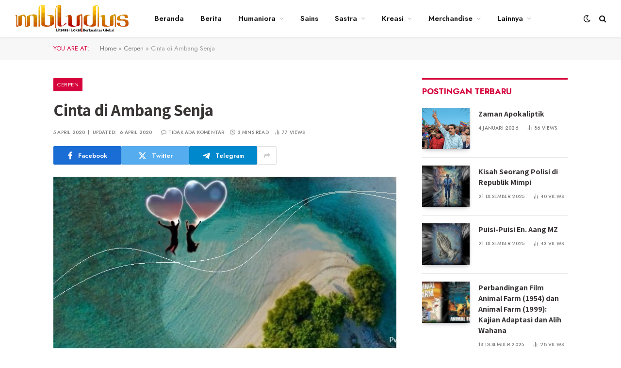

--- FILE ---
content_type: text/html; charset=UTF-8
request_url: https://mbludus.com/cinta-di-ambang-senja/
body_size: 21465
content:

<!DOCTYPE html>
<html lang="id" class="s-light site-s-light">

<head>

	<meta charset="UTF-8" />
	<meta name="viewport" content="width=device-width, initial-scale=1" />
	<meta name='robots' content='index, follow, max-image-preview:large, max-snippet:-1, max-video-preview:-1' />
	<style>img:is([sizes="auto" i], [sizes^="auto," i]) { contain-intrinsic-size: 3000px 1500px }</style>
	
	<!-- This site is optimized with the Yoast SEO plugin v24.1 - https://yoast.com/wordpress/plugins/seo/ -->
	<title>Cinta di Ambang Senja - Mbludus.com</title><link rel="preload" as="image" imagesrcset="https://mbludus.com/wp-content/uploads/2020/04/cinta-senja-tua.jpg 746w, https://mbludus.com/wp-content/uploads/2020/04/cinta-senja-tua-300x145.jpg 300w" imagesizes="(max-width: 696px) 100vw, 696px" /><link rel="preload" as="font" href="https://mbludus.com/wp-content/themes/smart-mag/css/icons/fonts/ts-icons.woff2?v3.2" type="font/woff2" crossorigin="anonymous" />
	<link rel="canonical" href="https://mbludus.com/cinta-di-ambang-senja/" />
	<meta property="og:locale" content="id_ID" />
	<meta property="og:type" content="article" />
	<meta property="og:title" content="Cinta di Ambang Senja - Mbludus.com" />
	<meta property="og:description" content="Cinta di Ambang Senja Erry Amanda “Mari kita mulai berantem,” aku mulai mencoba membuka suasana bisu yang terasa kian beku. Ia membelalakkan mata. Bercahaya. Sangat menawan bola mata itu. Bibirnya menggantung lembut tanpa gincu dengan garis-garis tegas. Tentu, bibir perempuan yang tak mengundang gairah ‘kurang ajar’. Bibir yang berwibawa. “Kenal juga baru–sudah ngajak berantem,” sergahnya" />
	<meta property="og:url" content="https://mbludus.com/cinta-di-ambang-senja/" />
	<meta property="og:site_name" content="Mbludus.com" />
	<meta property="article:publisher" content="https://www.facebook.com/mbludusdotcom" />
	<meta property="article:author" content="nanasastrawan" />
	<meta property="article:published_time" content="2020-04-04T22:24:20+00:00" />
	<meta property="article:modified_time" content="2020-04-06T14:01:52+00:00" />
	<meta property="og:image" content="https://mbludus.com/wp-content/uploads/2020/04/cinta-senja-tua.jpg" />
	<meta property="og:image:width" content="746" />
	<meta property="og:image:height" content="360" />
	<meta property="og:image:type" content="image/jpeg" />
	<meta name="author" content="Mbludus" />
	<meta name="twitter:card" content="summary_large_image" />
	<meta name="twitter:label1" content="Ditulis oleh" />
	<meta name="twitter:data1" content="Mbludus" />
	<meta name="twitter:label2" content="Estimasi waktu membaca" />
	<meta name="twitter:data2" content="3 menit" />
	<script type="application/ld+json" class="yoast-schema-graph">{"@context":"https://schema.org","@graph":[{"@type":"Article","@id":"https://mbludus.com/cinta-di-ambang-senja/#article","isPartOf":{"@id":"https://mbludus.com/cinta-di-ambang-senja/"},"author":{"name":"Mbludus","@id":"https://mbludus.com/#/schema/person/74c6339ab312132db41a428df250599c"},"headline":"Cinta di Ambang Senja","datePublished":"2020-04-04T22:24:20+00:00","dateModified":"2020-04-06T14:01:52+00:00","mainEntityOfPage":{"@id":"https://mbludus.com/cinta-di-ambang-senja/"},"wordCount":590,"commentCount":0,"publisher":{"@id":"https://mbludus.com/#organization"},"image":{"@id":"https://mbludus.com/cinta-di-ambang-senja/#primaryimage"},"thumbnailUrl":"https://mbludus.com/wp-content/uploads/2020/04/cinta-senja-tua.jpg","keywords":["cerita cinta","Cerita remaja dan sains","cerpen cinta","cerpen romantis"],"articleSection":["Cerpen"],"inLanguage":"id","potentialAction":[{"@type":"CommentAction","name":"Comment","target":["https://mbludus.com/cinta-di-ambang-senja/#respond"]}]},{"@type":"WebPage","@id":"https://mbludus.com/cinta-di-ambang-senja/","url":"https://mbludus.com/cinta-di-ambang-senja/","name":"Cinta di Ambang Senja - Mbludus.com","isPartOf":{"@id":"https://mbludus.com/#website"},"primaryImageOfPage":{"@id":"https://mbludus.com/cinta-di-ambang-senja/#primaryimage"},"image":{"@id":"https://mbludus.com/cinta-di-ambang-senja/#primaryimage"},"thumbnailUrl":"https://mbludus.com/wp-content/uploads/2020/04/cinta-senja-tua.jpg","datePublished":"2020-04-04T22:24:20+00:00","dateModified":"2020-04-06T14:01:52+00:00","breadcrumb":{"@id":"https://mbludus.com/cinta-di-ambang-senja/#breadcrumb"},"inLanguage":"id","potentialAction":[{"@type":"ReadAction","target":["https://mbludus.com/cinta-di-ambang-senja/"]}]},{"@type":"ImageObject","inLanguage":"id","@id":"https://mbludus.com/cinta-di-ambang-senja/#primaryimage","url":"https://mbludus.com/wp-content/uploads/2020/04/cinta-senja-tua.jpg","contentUrl":"https://mbludus.com/wp-content/uploads/2020/04/cinta-senja-tua.jpg","width":746,"height":360},{"@type":"BreadcrumbList","@id":"https://mbludus.com/cinta-di-ambang-senja/#breadcrumb","itemListElement":[{"@type":"ListItem","position":1,"name":"Home","item":"https://mbludus.com/"},{"@type":"ListItem","position":2,"name":"Cerpen","item":"https://mbludus.com/category/cerpen/"},{"@type":"ListItem","position":3,"name":"Cinta di Ambang Senja"}]},{"@type":"WebSite","@id":"https://mbludus.com/#website","url":"https://mbludus.com/","name":"Mbludus.com","description":"asah asih asuh","publisher":{"@id":"https://mbludus.com/#organization"},"potentialAction":[{"@type":"SearchAction","target":{"@type":"EntryPoint","urlTemplate":"https://mbludus.com/?s={search_term_string}"},"query-input":{"@type":"PropertyValueSpecification","valueRequired":true,"valueName":"search_term_string"}}],"inLanguage":"id"},{"@type":"Organization","@id":"https://mbludus.com/#organization","name":"Dapoer Sastra Tjisaoek","url":"https://mbludus.com/","logo":{"@type":"ImageObject","inLanguage":"id","@id":"https://mbludus.com/#/schema/logo/image/","url":"https://mbludus.com/wp-content/uploads/2019/06/ic_launcher-2.png","contentUrl":"https://mbludus.com/wp-content/uploads/2019/06/ic_launcher-2.png","width":144,"height":144,"caption":"Dapoer Sastra Tjisaoek"},"image":{"@id":"https://mbludus.com/#/schema/logo/image/"},"sameAs":["https://www.facebook.com/mbludusdotcom"]},{"@type":"Person","@id":"https://mbludus.com/#/schema/person/74c6339ab312132db41a428df250599c","name":"Mbludus","image":{"@type":"ImageObject","inLanguage":"id","@id":"https://mbludus.com/#/schema/person/image/","url":"https://secure.gravatar.com/avatar/87d1758c4da8322beecbd2c05f07c743b596a8177a54483adc1ad784dbadb383?s=96&d=mm&r=g","contentUrl":"https://secure.gravatar.com/avatar/87d1758c4da8322beecbd2c05f07c743b596a8177a54483adc1ad784dbadb383?s=96&d=mm&r=g","caption":"Mbludus"},"sameAs":["http://www.nanasastrawan.com","nanasastrawan","Nana Sastrawan Group"],"url":"https://mbludus.com/author/nana-sastrawan/"}]}</script>
	<!-- / Yoast SEO plugin. -->


<link rel='dns-prefetch' href='//fonts.googleapis.com' />
<link rel='dns-prefetch' href='//www.googletagmanager.com' />
<link href='https://fonts.gstatic.com' crossorigin rel='preconnect' />
<link rel="alternate" type="application/rss+xml" title="Mbludus.com &raquo; Feed" href="https://mbludus.com/feed/" />
<link rel="alternate" type="application/rss+xml" title="Mbludus.com &raquo; Umpan Komentar" href="https://mbludus.com/comments/feed/" />
<link rel="alternate" type="application/rss+xml" title="Mbludus.com &raquo; Cinta di Ambang Senja Umpan Komentar" href="https://mbludus.com/cinta-di-ambang-senja/feed/" />
<link data-minify="1" rel='stylesheet' id='font-awesome-css' href='https://mbludus.com/wp-content/cache/min/1/wp-content/plugins/elementor/assets/lib/font-awesome/css/font-awesome.min.css?ver=1762798915' type='text/css' media='all' />
<link data-minify="1" rel='stylesheet' id='regular-css' href='https://mbludus.com/wp-content/cache/min/1/wp-content/plugins/elementor/assets/lib/font-awesome/css/regular.min.css?ver=1762798915' type='text/css' media='all' />
<link data-minify="1" rel='stylesheet' id='owl-carousel-css' href='https://mbludus.com/wp-content/cache/min/1/wp-content/plugins/tfposts/assets/css/owl.carousel.css?ver=1762798915' type='text/css' media='all' />
<link data-minify="1" rel='stylesheet' id='tf-post-style-css' href='https://mbludus.com/wp-content/cache/min/1/wp-content/plugins/tfposts/assets/css/tf-style.css?ver=1762798915' type='text/css' media='all' />
<style id='wp-emoji-styles-inline-css' type='text/css'>

	img.wp-smiley, img.emoji {
		display: inline !important;
		border: none !important;
		box-shadow: none !important;
		height: 1em !important;
		width: 1em !important;
		margin: 0 0.07em !important;
		vertical-align: -0.1em !important;
		background: none !important;
		padding: 0 !important;
	}
</style>
<link rel='stylesheet' id='wp-block-library-css' href='https://mbludus.com/wp-includes/css/dist/block-library/style.min.css?ver=6.8.3' type='text/css' media='all' />
<style id='classic-theme-styles-inline-css' type='text/css'>
/*! This file is auto-generated */
.wp-block-button__link{color:#fff;background-color:#32373c;border-radius:9999px;box-shadow:none;text-decoration:none;padding:calc(.667em + 2px) calc(1.333em + 2px);font-size:1.125em}.wp-block-file__button{background:#32373c;color:#fff;text-decoration:none}
</style>
<style id='global-styles-inline-css' type='text/css'>
:root{--wp--preset--aspect-ratio--square: 1;--wp--preset--aspect-ratio--4-3: 4/3;--wp--preset--aspect-ratio--3-4: 3/4;--wp--preset--aspect-ratio--3-2: 3/2;--wp--preset--aspect-ratio--2-3: 2/3;--wp--preset--aspect-ratio--16-9: 16/9;--wp--preset--aspect-ratio--9-16: 9/16;--wp--preset--color--black: #000000;--wp--preset--color--cyan-bluish-gray: #abb8c3;--wp--preset--color--white: #ffffff;--wp--preset--color--pale-pink: #f78da7;--wp--preset--color--vivid-red: #cf2e2e;--wp--preset--color--luminous-vivid-orange: #ff6900;--wp--preset--color--luminous-vivid-amber: #fcb900;--wp--preset--color--light-green-cyan: #7bdcb5;--wp--preset--color--vivid-green-cyan: #00d084;--wp--preset--color--pale-cyan-blue: #8ed1fc;--wp--preset--color--vivid-cyan-blue: #0693e3;--wp--preset--color--vivid-purple: #9b51e0;--wp--preset--gradient--vivid-cyan-blue-to-vivid-purple: linear-gradient(135deg,rgba(6,147,227,1) 0%,rgb(155,81,224) 100%);--wp--preset--gradient--light-green-cyan-to-vivid-green-cyan: linear-gradient(135deg,rgb(122,220,180) 0%,rgb(0,208,130) 100%);--wp--preset--gradient--luminous-vivid-amber-to-luminous-vivid-orange: linear-gradient(135deg,rgba(252,185,0,1) 0%,rgba(255,105,0,1) 100%);--wp--preset--gradient--luminous-vivid-orange-to-vivid-red: linear-gradient(135deg,rgba(255,105,0,1) 0%,rgb(207,46,46) 100%);--wp--preset--gradient--very-light-gray-to-cyan-bluish-gray: linear-gradient(135deg,rgb(238,238,238) 0%,rgb(169,184,195) 100%);--wp--preset--gradient--cool-to-warm-spectrum: linear-gradient(135deg,rgb(74,234,220) 0%,rgb(151,120,209) 20%,rgb(207,42,186) 40%,rgb(238,44,130) 60%,rgb(251,105,98) 80%,rgb(254,248,76) 100%);--wp--preset--gradient--blush-light-purple: linear-gradient(135deg,rgb(255,206,236) 0%,rgb(152,150,240) 100%);--wp--preset--gradient--blush-bordeaux: linear-gradient(135deg,rgb(254,205,165) 0%,rgb(254,45,45) 50%,rgb(107,0,62) 100%);--wp--preset--gradient--luminous-dusk: linear-gradient(135deg,rgb(255,203,112) 0%,rgb(199,81,192) 50%,rgb(65,88,208) 100%);--wp--preset--gradient--pale-ocean: linear-gradient(135deg,rgb(255,245,203) 0%,rgb(182,227,212) 50%,rgb(51,167,181) 100%);--wp--preset--gradient--electric-grass: linear-gradient(135deg,rgb(202,248,128) 0%,rgb(113,206,126) 100%);--wp--preset--gradient--midnight: linear-gradient(135deg,rgb(2,3,129) 0%,rgb(40,116,252) 100%);--wp--preset--font-size--small: 13px;--wp--preset--font-size--medium: 20px;--wp--preset--font-size--large: 36px;--wp--preset--font-size--x-large: 42px;--wp--preset--spacing--20: 0.44rem;--wp--preset--spacing--30: 0.67rem;--wp--preset--spacing--40: 1rem;--wp--preset--spacing--50: 1.5rem;--wp--preset--spacing--60: 2.25rem;--wp--preset--spacing--70: 3.38rem;--wp--preset--spacing--80: 5.06rem;--wp--preset--shadow--natural: 6px 6px 9px rgba(0, 0, 0, 0.2);--wp--preset--shadow--deep: 12px 12px 50px rgba(0, 0, 0, 0.4);--wp--preset--shadow--sharp: 6px 6px 0px rgba(0, 0, 0, 0.2);--wp--preset--shadow--outlined: 6px 6px 0px -3px rgba(255, 255, 255, 1), 6px 6px rgba(0, 0, 0, 1);--wp--preset--shadow--crisp: 6px 6px 0px rgba(0, 0, 0, 1);}:where(.is-layout-flex){gap: 0.5em;}:where(.is-layout-grid){gap: 0.5em;}body .is-layout-flex{display: flex;}.is-layout-flex{flex-wrap: wrap;align-items: center;}.is-layout-flex > :is(*, div){margin: 0;}body .is-layout-grid{display: grid;}.is-layout-grid > :is(*, div){margin: 0;}:where(.wp-block-columns.is-layout-flex){gap: 2em;}:where(.wp-block-columns.is-layout-grid){gap: 2em;}:where(.wp-block-post-template.is-layout-flex){gap: 1.25em;}:where(.wp-block-post-template.is-layout-grid){gap: 1.25em;}.has-black-color{color: var(--wp--preset--color--black) !important;}.has-cyan-bluish-gray-color{color: var(--wp--preset--color--cyan-bluish-gray) !important;}.has-white-color{color: var(--wp--preset--color--white) !important;}.has-pale-pink-color{color: var(--wp--preset--color--pale-pink) !important;}.has-vivid-red-color{color: var(--wp--preset--color--vivid-red) !important;}.has-luminous-vivid-orange-color{color: var(--wp--preset--color--luminous-vivid-orange) !important;}.has-luminous-vivid-amber-color{color: var(--wp--preset--color--luminous-vivid-amber) !important;}.has-light-green-cyan-color{color: var(--wp--preset--color--light-green-cyan) !important;}.has-vivid-green-cyan-color{color: var(--wp--preset--color--vivid-green-cyan) !important;}.has-pale-cyan-blue-color{color: var(--wp--preset--color--pale-cyan-blue) !important;}.has-vivid-cyan-blue-color{color: var(--wp--preset--color--vivid-cyan-blue) !important;}.has-vivid-purple-color{color: var(--wp--preset--color--vivid-purple) !important;}.has-black-background-color{background-color: var(--wp--preset--color--black) !important;}.has-cyan-bluish-gray-background-color{background-color: var(--wp--preset--color--cyan-bluish-gray) !important;}.has-white-background-color{background-color: var(--wp--preset--color--white) !important;}.has-pale-pink-background-color{background-color: var(--wp--preset--color--pale-pink) !important;}.has-vivid-red-background-color{background-color: var(--wp--preset--color--vivid-red) !important;}.has-luminous-vivid-orange-background-color{background-color: var(--wp--preset--color--luminous-vivid-orange) !important;}.has-luminous-vivid-amber-background-color{background-color: var(--wp--preset--color--luminous-vivid-amber) !important;}.has-light-green-cyan-background-color{background-color: var(--wp--preset--color--light-green-cyan) !important;}.has-vivid-green-cyan-background-color{background-color: var(--wp--preset--color--vivid-green-cyan) !important;}.has-pale-cyan-blue-background-color{background-color: var(--wp--preset--color--pale-cyan-blue) !important;}.has-vivid-cyan-blue-background-color{background-color: var(--wp--preset--color--vivid-cyan-blue) !important;}.has-vivid-purple-background-color{background-color: var(--wp--preset--color--vivid-purple) !important;}.has-black-border-color{border-color: var(--wp--preset--color--black) !important;}.has-cyan-bluish-gray-border-color{border-color: var(--wp--preset--color--cyan-bluish-gray) !important;}.has-white-border-color{border-color: var(--wp--preset--color--white) !important;}.has-pale-pink-border-color{border-color: var(--wp--preset--color--pale-pink) !important;}.has-vivid-red-border-color{border-color: var(--wp--preset--color--vivid-red) !important;}.has-luminous-vivid-orange-border-color{border-color: var(--wp--preset--color--luminous-vivid-orange) !important;}.has-luminous-vivid-amber-border-color{border-color: var(--wp--preset--color--luminous-vivid-amber) !important;}.has-light-green-cyan-border-color{border-color: var(--wp--preset--color--light-green-cyan) !important;}.has-vivid-green-cyan-border-color{border-color: var(--wp--preset--color--vivid-green-cyan) !important;}.has-pale-cyan-blue-border-color{border-color: var(--wp--preset--color--pale-cyan-blue) !important;}.has-vivid-cyan-blue-border-color{border-color: var(--wp--preset--color--vivid-cyan-blue) !important;}.has-vivid-purple-border-color{border-color: var(--wp--preset--color--vivid-purple) !important;}.has-vivid-cyan-blue-to-vivid-purple-gradient-background{background: var(--wp--preset--gradient--vivid-cyan-blue-to-vivid-purple) !important;}.has-light-green-cyan-to-vivid-green-cyan-gradient-background{background: var(--wp--preset--gradient--light-green-cyan-to-vivid-green-cyan) !important;}.has-luminous-vivid-amber-to-luminous-vivid-orange-gradient-background{background: var(--wp--preset--gradient--luminous-vivid-amber-to-luminous-vivid-orange) !important;}.has-luminous-vivid-orange-to-vivid-red-gradient-background{background: var(--wp--preset--gradient--luminous-vivid-orange-to-vivid-red) !important;}.has-very-light-gray-to-cyan-bluish-gray-gradient-background{background: var(--wp--preset--gradient--very-light-gray-to-cyan-bluish-gray) !important;}.has-cool-to-warm-spectrum-gradient-background{background: var(--wp--preset--gradient--cool-to-warm-spectrum) !important;}.has-blush-light-purple-gradient-background{background: var(--wp--preset--gradient--blush-light-purple) !important;}.has-blush-bordeaux-gradient-background{background: var(--wp--preset--gradient--blush-bordeaux) !important;}.has-luminous-dusk-gradient-background{background: var(--wp--preset--gradient--luminous-dusk) !important;}.has-pale-ocean-gradient-background{background: var(--wp--preset--gradient--pale-ocean) !important;}.has-electric-grass-gradient-background{background: var(--wp--preset--gradient--electric-grass) !important;}.has-midnight-gradient-background{background: var(--wp--preset--gradient--midnight) !important;}.has-small-font-size{font-size: var(--wp--preset--font-size--small) !important;}.has-medium-font-size{font-size: var(--wp--preset--font-size--medium) !important;}.has-large-font-size{font-size: var(--wp--preset--font-size--large) !important;}.has-x-large-font-size{font-size: var(--wp--preset--font-size--x-large) !important;}
:where(.wp-block-post-template.is-layout-flex){gap: 1.25em;}:where(.wp-block-post-template.is-layout-grid){gap: 1.25em;}
:where(.wp-block-columns.is-layout-flex){gap: 2em;}:where(.wp-block-columns.is-layout-grid){gap: 2em;}
:root :where(.wp-block-pullquote){font-size: 1.5em;line-height: 1.6;}
</style>
<link data-minify="1" rel='stylesheet' id='detect-modal-css' href='https://mbludus.com/wp-content/cache/min/1/wp-content/plugins/sphere-core/components/adblock-detect/css/modal.css?ver=1762800482' type='text/css' media='all' />
<link data-minify="1" rel='stylesheet' id='smartmag-core-css' href='https://mbludus.com/wp-content/cache/min/1/wp-content/themes/smart-mag/style.css?ver=1762798916' type='text/css' media='all' />
<style id='smartmag-core-inline-css' type='text/css'>
:root { --c-main: #d6043c;
--c-main-rgb: 214,4,60;
--c-headings: #3a3636;
--text-font: "Assistant", system-ui, -apple-system, "Segoe UI", Arial, sans-serif;
--body-font: "Assistant", system-ui, -apple-system, "Segoe UI", Arial, sans-serif;
--ui-font: "Jost", system-ui, -apple-system, "Segoe UI", Arial, sans-serif;
--title-font: "Jost", system-ui, -apple-system, "Segoe UI", Arial, sans-serif;
--h-font: "Jost", system-ui, -apple-system, "Segoe UI", Arial, sans-serif;
--title-font: var(--body-font);
--h-font: var(--body-font);
--title-size-s: 15px;
--title-size-m: 22px;
--title-size-l: 35px;
--main-width: 1060px;
--c-post-meta: #7a7a7a;
--p-title-space: 8px;
--excerpt-mt: 10px;
--c-excerpts: #3a3636;
--excerpt-size: 14px;
--post-content-gaps: 1.4em; }
.post-title:not(._) { font-weight: bold; }
:root { --sidebar-width: 300px; }
.ts-row, .has-el-gap { --sidebar-c-width: calc(var(--sidebar-width) + var(--grid-gutter-h) + var(--sidebar-c-pad)); }
:root { --sidebar-pad: 35px; --sidebar-sep-pad: 35px; }
.smart-head-main { --c-shadow: rgba(0,0,0,0.05); }
.smart-head-main .smart-head-top { --head-h: 34px; }
.smart-head-main .smart-head-mid { --head-h: 76px; }
.smart-head-main .smart-head-bot { border-top-width: 0px; }
.smart-head-main .spc-social { --c-spc-social-hov: #f2f2f2; --spc-social-space: 5px; }
.post-meta .meta-item, .post-meta .text-in { font-size: 10px; font-weight: 500; text-transform: uppercase; letter-spacing: 0.02em; }
.post-meta .text-in, .post-meta .post-cat > a { font-size: 10px; }
.post-meta .post-cat > a { font-weight: 600; text-transform: uppercase; letter-spacing: 0.04em; }
.post-meta .post-author > a { font-weight: bold; text-transform: uppercase; }
.s-light .block-wrap.s-dark { --c-post-meta: var(--c-contrast-450); }
.s-dark, .s-light .block-wrap.s-dark { --c-post-meta: #ffffff; }
.post-meta .post-author > a { color: #3a3636; }
.s-dark .post-meta .post-author > a { color: #ffffff; }
.post-meta .post-cat > a { color: #3a3636; }
.s-dark .post-meta .post-cat > a { color: #ffffff; }
.s-dark { --c-p-meta-icons: #ffffff; }
.post-meta { --p-meta-sep: "\7C"; --p-meta-sep-pad: 6px; }
.post-meta .meta-item:before { transform: scale(0.85); }
.l-post .excerpt { font-family: "Inter Tight", system-ui, -apple-system, "Segoe UI", Arial, sans-serif; }
.l-post .excerpt { font-weight: normal; }
.cat-labels .category { font-size: 11px; font-weight: normal; text-transform: uppercase; line-height: 2.5; letter-spacing: 0.05em; }
.block-head .heading { font-family: var(--ui-font); }
.block-head-a2 .heading { font-family: "Assistant", system-ui, -apple-system, "Segoe UI", Arial, sans-serif; font-weight: 800; }
.block-head-b .heading { color: #2b2b2b; }
.s-dark .block-head-b .heading { color: #ffffff; }
.block-head-e2 .heading { font-size: 17px; font-weight: bold; text-transform: uppercase; letter-spacing: -0.02em; }
.block-head-e2 { --space-below: 25px; --line-weight: 3px; --c-line: var(--c-main); }
.block-head-f .heading { font-size: 17px; font-weight: bold; text-transform: uppercase; }
.block-head-f { --space-below: 12px; --line-weight: 3px; --c-line: var(--c-main); }
.s-dark .block-head-f { --c-line: var(--c-main); }
.block-head-f { --c-border: #ffffff; }
.s-dark .block-head-f { --c-border: #383838; }
.block-head-f .heading { color: var(--c-main); }
.s-dark .block-head-f .heading { color: var(--c-main); }
.block-head-f { padding-top: 14px; }
.block-head-h { --border-weight: 2px; }
.block-head-i .heading { font-size: 17px; font-weight: bold; }
.block-head-i { --line-weight: 5px; }
.s-dark .read-more-basic { color: #ffffff; }
.load-button { background-color: #000000; }
.s-dark .load-button { background-color: #848484; }
.load-button { padding-top: 13px; padding-bottom: 14px; width: 400px; }
.loop-grid .ratio-is-custom { padding-bottom: calc(100% / 1.68); }
.loop-grid-base .post-title { font-size: 19px; }
.loop-grid-sm .post-title { font-size: 15px; }
.has-nums-a .l-post .post-title:before,
.has-nums-b .l-post .content:before { font-size: 30px; font-weight: normal; }
.has-nums-c .l-post .post-title:before,
.has-nums-c .l-post .content:before { font-size: 18px; font-weight: bold; }
.loop-list .ratio-is-custom { padding-bottom: calc(100% / 1.575); }
.loop-list .post-title { font-size: 22px; }
.list-post { --list-p-media-width: 44%; --list-p-media-max-width: 85%; }
.list-post .media:not(i) { --list-p-media-max-width: 44%; }
.loop-overlay .post-title { font-size: 24px; }
.loop-small .ratio-is-custom { padding-bottom: calc(100% / 1.15); }
.loop-small .media { margin-bottom: 2px; }
.loop-small .post-title { font-size: 16px; }
.loop-small .media:not(i) { max-width: 98px; }
.single .featured .ratio-is-custom { padding-bottom: calc(100% / 2); }
.entry-content { font-family: "Inter Tight", system-ui, -apple-system, "Segoe UI", Arial, sans-serif; font-size: 15.2px; letter-spacing: .008em; }
.site-s-light .entry-content { color: #262626; }
.entry-content p { --post-content-gaps: 1.2em; }
@media (min-width: 941px) and (max-width: 1200px) { :root { --sidebar-width: 250px; }
.ts-row, .has-el-gap { --sidebar-c-width: calc(var(--sidebar-width) + var(--grid-gutter-h) + var(--sidebar-c-pad)); } }
@media (min-width: 768px) and (max-width: 940px) { .ts-contain, .main { padding-left: 35px; padding-right: 35px; }
.layout-boxed-inner { --wrap-padding: 35px; }
:root { --wrap-padding: 35px; } }
@media (max-width: 767px) { .ts-contain, .main { padding-left: 25px; padding-right: 25px; }
.layout-boxed-inner { --wrap-padding: 25px; }
:root { --wrap-padding: 25px; } }


</style>
<link data-minify="1" rel='stylesheet' id='smartmag-magnific-popup-css' href='https://mbludus.com/wp-content/cache/min/1/wp-content/themes/smart-mag/css/lightbox.css?ver=1762798916' type='text/css' media='all' />
<link data-minify="1" rel='stylesheet' id='smartmag-icons-css' href='https://mbludus.com/wp-content/cache/min/1/wp-content/themes/smart-mag/css/icons/icons.css?ver=1762798916' type='text/css' media='all' />
<link rel='stylesheet' id='smartmag-gfonts-custom-css' href='https://fonts.googleapis.com/css?family=Assistant%3A400%2C500%2C600%2C700%2C800%7CJost%3A400%2C500%2C600%2C700%7CInter+Tight%3Anormal%2C400%2C500%2C600%2C700&#038;display=swap' type='text/css' media='all' />
<script type="text/javascript" id="smartmag-lazy-inline-js-after">
/* <![CDATA[ */
/**
 * @copyright ThemeSphere
 * @preserve
 */
var BunyadLazy={};BunyadLazy.load=function(){function a(e,n){var t={};e.dataset.bgset&&e.dataset.sizes?(t.sizes=e.dataset.sizes,t.srcset=e.dataset.bgset):t.src=e.dataset.bgsrc,function(t){var a=t.dataset.ratio;if(0<a){const e=t.parentElement;if(e.classList.contains("media-ratio")){const n=e.style;n.getPropertyValue("--a-ratio")||(n.paddingBottom=100/a+"%")}}}(e);var a,o=document.createElement("img");for(a in o.onload=function(){var t="url('"+(o.currentSrc||o.src)+"')",a=e.style;a.backgroundImage!==t&&requestAnimationFrame(()=>{a.backgroundImage=t,n&&n()}),o.onload=null,o.onerror=null,o=null},o.onerror=o.onload,t)o.setAttribute(a,t[a]);o&&o.complete&&0<o.naturalWidth&&o.onload&&o.onload()}function e(t){t.dataset.loaded||a(t,()=>{document.dispatchEvent(new Event("lazyloaded")),t.dataset.loaded=1})}function n(t){"complete"===document.readyState?t():window.addEventListener("load",t)}return{initEarly:function(){var t,a=()=>{document.querySelectorAll(".img.bg-cover:not(.lazyload)").forEach(e)};"complete"!==document.readyState?(t=setInterval(a,150),n(()=>{a(),clearInterval(t)})):a()},callOnLoad:n,initBgImages:function(t){t&&n(()=>{document.querySelectorAll(".img.bg-cover").forEach(e)})},bgLoad:a}}(),BunyadLazy.load.initEarly();
/* ]]> */
</script>
<script type="text/javascript" id="jquery-core-js-extra">
/* <![CDATA[ */
var WilokeTeamMember = {"prefix":"wil-team-member","userID":"0","ajaxUrl":"https:\/\/mbludus.com\/wp-admin\/admin-ajax.php"};
var WilokePostsElegant = {"prefix":"wiloke-posts-elegant","userID":"0","ajaxUrl":"https:\/\/mbludus.com\/wp-admin\/admin-ajax.php"};
/* ]]> */
</script>
<script type="text/javascript" src="https://mbludus.com/wp-includes/js/jquery/jquery.min.js?ver=3.7.1" id="jquery-core-js" defer></script>
<script type="text/javascript" src="https://mbludus.com/wp-includes/js/jquery/jquery-migrate.min.js?ver=3.4.1" id="jquery-migrate-js" defer></script>
<script data-minify="1" type="text/javascript" src="https://mbludus.com/wp-content/cache/min/1/wp-content/plugins/sphere-post-views/assets/js/post-views.js?ver=1762798916" id="sphere-post-views-js" defer></script>
<script type="text/javascript" id="sphere-post-views-js-after">
/* <![CDATA[ */
var Sphere_PostViews = {"ajaxUrl":"https:\/\/mbludus.com\/wp-admin\/admin-ajax.php?sphere_post_views=1","sampling":0,"samplingRate":10,"repeatCountDelay":0,"postID":4402,"token":"548c8f5b7f"}
/* ]]> */
</script>
<link rel="https://api.w.org/" href="https://mbludus.com/wp-json/" /><link rel="alternate" title="JSON" type="application/json" href="https://mbludus.com/wp-json/wp/v2/posts/4402" /><link rel="EditURI" type="application/rsd+xml" title="RSD" href="https://mbludus.com/xmlrpc.php?rsd" />
<meta name="generator" content="WordPress 6.8.3" />
<link rel='shortlink' href='https://mbludus.com/?p=4402' />
<link rel="alternate" title="oEmbed (JSON)" type="application/json+oembed" href="https://mbludus.com/wp-json/oembed/1.0/embed?url=https%3A%2F%2Fmbludus.com%2Fcinta-di-ambang-senja%2F" />
<link rel="alternate" title="oEmbed (XML)" type="text/xml+oembed" href="https://mbludus.com/wp-json/oembed/1.0/embed?url=https%3A%2F%2Fmbludus.com%2Fcinta-di-ambang-senja%2F&#038;format=xml" />
<meta name="generator" content="Site Kit by Google 1.144.0" />
		<script>
		var BunyadSchemeKey = 'bunyad-scheme';
		(() => {
			const d = document.documentElement;
			const c = d.classList;
			var scheme = localStorage.getItem(BunyadSchemeKey);
			
			if (scheme) {
				d.dataset.origClass = c;
				scheme === 'dark' ? c.remove('s-light', 'site-s-light') : c.remove('s-dark', 'site-s-dark');
				c.add('site-s-' + scheme, 's-' + scheme);
			}
		})();
		</script>
		
<!-- Meta tag Google AdSense ditambahkan oleh Site Kit -->
<meta name="google-adsense-platform-account" content="ca-host-pub-2644536267352236">
<meta name="google-adsense-platform-domain" content="sitekit.withgoogle.com">
<!-- Akhir tag meta Google AdSense yang ditambahkan oleh Site Kit -->
<meta name="generator" content="Elementor 3.33.0; features: additional_custom_breakpoints; settings: css_print_method-external, google_font-enabled, font_display-swap">
			<style>
				.e-con.e-parent:nth-of-type(n+4):not(.e-lazyloaded):not(.e-no-lazyload),
				.e-con.e-parent:nth-of-type(n+4):not(.e-lazyloaded):not(.e-no-lazyload) * {
					background-image: none !important;
				}
				@media screen and (max-height: 1024px) {
					.e-con.e-parent:nth-of-type(n+3):not(.e-lazyloaded):not(.e-no-lazyload),
					.e-con.e-parent:nth-of-type(n+3):not(.e-lazyloaded):not(.e-no-lazyload) * {
						background-image: none !important;
					}
				}
				@media screen and (max-height: 640px) {
					.e-con.e-parent:nth-of-type(n+2):not(.e-lazyloaded):not(.e-no-lazyload),
					.e-con.e-parent:nth-of-type(n+2):not(.e-lazyloaded):not(.e-no-lazyload) * {
						background-image: none !important;
					}
				}
			</style>
			<link rel="icon" href="https://mbludus.com/wp-content/uploads/2019/06/cropped-logo512-1-32x32.png" sizes="32x32" />
<link rel="icon" href="https://mbludus.com/wp-content/uploads/2019/06/cropped-logo512-1-192x192.png" sizes="192x192" />
<link rel="apple-touch-icon" href="https://mbludus.com/wp-content/uploads/2019/06/cropped-logo512-1-180x180.png" />
<meta name="msapplication-TileImage" content="https://mbludus.com/wp-content/uploads/2019/06/cropped-logo512-1-270x270.png" />


</head>

<body class="wp-singular post-template-default single single-post postid-4402 single-format-standard wp-custom-logo wp-theme-smart-mag right-sidebar post-layout-modern post-cat-10 has-lb has-lb-sm ts-img-hov-fade layout-normal elementor-default elementor-kit-9819">

<script async src="https://pagead2.googlesyndication.com/pagead/js/adsbygoogle.js?client=ca-pub-1804317353060081"
     crossorigin="anonymous"></script>


<div class="main-wrap">

	
<div class="off-canvas-backdrop"></div>
<div class="mobile-menu-container off-canvas" id="off-canvas">

	<div class="off-canvas-head">
		<a href="#" class="close">
			<span class="visuallyhidden">Close Menu</span>
			<i class="tsi tsi-times"></i>
		</a>

		<div class="ts-logo">
					</div>
	</div>

	<div class="off-canvas-content">

					<ul class="mobile-menu"></ul>
		
		
		
		<div class="spc-social-block spc-social spc-social-b smart-head-social">
		
			
				<a href="https://www.facebook.com/mbludusdotcom" class="link service s-facebook" target="_blank" rel="nofollow noopener">
					<i class="icon tsi tsi-facebook"></i>					<span class="visuallyhidden">Facebook</span>
				</a>
									
			
				<a href="#" class="link service s-twitter" target="_blank" rel="nofollow noopener">
					<i class="icon tsi tsi-twitter"></i>					<span class="visuallyhidden">X (Twitter)</span>
				</a>
									
			
				<a href="https://www.instagram.com/mbludusdotcom" class="link service s-instagram" target="_blank" rel="nofollow noopener">
					<i class="icon tsi tsi-instagram"></i>					<span class="visuallyhidden">Instagram</span>
				</a>
									
			
		</div>

		
	</div>

</div>
<div class="smart-head smart-head-a smart-head-main" id="smart-head" data-sticky="mid" data-sticky-type="smart" data-sticky-full>
	
	<div class="smart-head-row smart-head-mid is-light smart-head-row-full">

		<div class="inner full">

							
				<div class="items items-left ">
					<a href="https://mbludus.com/" title="Mbludus.com" rel="home" class="logo-link ts-logo logo-is-image">
		<span>
			
				
					<img src="https://mbludus.com/wp-content/uploads/2021/08/logo-mbludus.png" class="logo-image" alt="Mbludus.com" width="858" height="204"/>
									 
					</span>
	</a>	<div class="nav-wrap">
		<nav class="navigation navigation-main nav-hov-a">
			<ul id="menu-menu-navigation" class="menu"><li id="menu-item-881" class="menu-item menu-item-type-custom menu-item-object-custom menu-item-home menu-item-881"><a href="https://mbludus.com">Beranda</a></li>
<li id="menu-item-956" class="menu-item menu-item-type-taxonomy menu-item-object-category menu-cat-70 menu-item-956"><a href="https://mbludus.com/category/berita-terkini/">Berita</a></li>
<li id="menu-item-885" class="menu-item menu-item-type-custom menu-item-object-custom menu-item-has-children menu-item-885"><a href="#">Humaniora</a>
<ul class="sub-menu">
	<li id="menu-item-889" class="menu-item menu-item-type-taxonomy menu-item-object-category menu-cat-6 menu-item-889"><a href="https://mbludus.com/category/sosial-politik/">Sosial Politik</a></li>
	<li id="menu-item-890" class="menu-item menu-item-type-taxonomy menu-item-object-category menu-cat-7 menu-item-890"><a href="https://mbludus.com/category/sosialita/">Sosialita</a></li>
	<li id="menu-item-888" class="menu-item menu-item-type-taxonomy menu-item-object-category menu-cat-8 menu-item-888"><a href="https://mbludus.com/category/pendidikan/">Pendidikan</a></li>
	<li id="menu-item-2196" class="menu-item menu-item-type-taxonomy menu-item-object-category menu-cat-3 menu-item-2196"><a href="https://mbludus.com/category/tradisi/">Tradisi</a></li>
	<li id="menu-item-3286" class="menu-item menu-item-type-taxonomy menu-item-object-category menu-cat-851 menu-item-3286"><a href="https://mbludus.com/category/lingkungan/">Lingkungan</a></li>
</ul>
</li>
<li id="menu-item-967" class="menu-item menu-item-type-taxonomy menu-item-object-category menu-cat-81 menu-item-967"><a href="https://mbludus.com/category/sains/">Sains</a></li>
<li id="menu-item-887" class="menu-item menu-item-type-custom menu-item-object-custom menu-item-has-children menu-item-887"><a href="#">Sastra</a>
<ul class="sub-menu">
	<li id="menu-item-5455" class="menu-item menu-item-type-taxonomy menu-item-object-category menu-cat-1622 menu-item-5455"><a href="https://mbludus.com/category/cerbung/">Cerbung</a></li>
	<li id="menu-item-892" class="menu-item menu-item-type-taxonomy menu-item-object-category current-post-ancestor current-menu-parent current-post-parent menu-cat-10 menu-item-892"><a href="https://mbludus.com/category/cerpen/">Cerpen</a></li>
	<li id="menu-item-893" class="menu-item menu-item-type-taxonomy menu-item-object-category menu-cat-13 menu-item-893"><a href="https://mbludus.com/category/dongeng/">Dongeng</a></li>
	<li id="menu-item-894" class="menu-item menu-item-type-taxonomy menu-item-object-category menu-cat-12 menu-item-894"><a href="https://mbludus.com/category/drama/">Drama</a></li>
	<li id="menu-item-895" class="menu-item menu-item-type-taxonomy menu-item-object-category menu-cat-11 menu-item-895"><a href="https://mbludus.com/category/kritik-sastra/">Kritik Sastra</a></li>
	<li id="menu-item-896" class="menu-item menu-item-type-taxonomy menu-item-object-category menu-cat-9 menu-item-896"><a href="https://mbludus.com/category/puisi/">Puisi</a></li>
</ul>
</li>
<li id="menu-item-880" class="menu-item menu-item-type-custom menu-item-object-custom menu-item-has-children menu-item-880"><a href="#">Kreasi</a>
<ul class="sub-menu">
	<li id="menu-item-897" class="menu-item menu-item-type-taxonomy menu-item-object-category menu-cat-16 menu-item-897"><a href="https://mbludus.com/category/bisnis/">Bisnis</a></li>
	<li id="menu-item-898" class="menu-item menu-item-type-taxonomy menu-item-object-category menu-cat-15 menu-item-898"><a href="https://mbludus.com/category/musik/">Musik</a></li>
	<li id="menu-item-899" class="menu-item menu-item-type-taxonomy menu-item-object-category menu-cat-14 menu-item-899"><a href="https://mbludus.com/category/sinematografi/">Sinematografi</a></li>
</ul>
</li>
<li id="menu-item-905" class="menu-item menu-item-type-custom menu-item-object-custom menu-item-has-children menu-item-905"><a href="#">Merchandise</a>
<ul class="sub-menu">
	<li id="menu-item-1478" class="menu-item menu-item-type-taxonomy menu-item-object-category menu-cat-262 menu-item-1478"><a href="https://mbludus.com/category/buku/">Buku</a></li>
	<li id="menu-item-1477" class="menu-item menu-item-type-taxonomy menu-item-object-category menu-cat-263 menu-item-1477"><a href="https://mbludus.com/category/baju/">Baju</a></li>
	<li id="menu-item-1479" class="menu-item menu-item-type-taxonomy menu-item-object-category menu-cat-264 menu-item-1479"><a href="https://mbludus.com/category/kerajinan-tangan/">Kerajinan Tangan</a></li>
</ul>
</li>
<li id="menu-item-906" class="menu-item menu-item-type-custom menu-item-object-custom menu-item-has-children menu-item-906"><a href="#">Lainnya</a>
<ul class="sub-menu">
	<li id="menu-item-6070" class="menu-item menu-item-type-post_type menu-item-object-page menu-item-6070"><a href="https://mbludus.com/profil-redaksi/">Profil Redaksi</a></li>
	<li id="menu-item-8057" class="menu-item menu-item-type-post_type menu-item-object-post menu-item-8057"><a href="https://mbludus.com/penerimaan-naskah-mbludus/">Penerimaan Naskah Mbludus.com</a></li>
</ul>
</li>
</ul>		</nav>
	</div>
				</div>

							
				<div class="items items-center empty">
								</div>

							
				<div class="items items-right ">
				
<div class="scheme-switcher has-icon-only">
	<a href="#" class="toggle is-icon toggle-dark" title="Switch to Dark Design - easier on eyes.">
		<i class="icon tsi tsi-moon"></i>
	</a>
	<a href="#" class="toggle is-icon toggle-light" title="Switch to Light Design.">
		<i class="icon tsi tsi-bright"></i>
	</a>
</div>

	<a href="#" class="search-icon has-icon-only is-icon" title="Search">
		<i class="tsi tsi-search"></i>
	</a>

				</div>

						
		</div>
	</div>

	</div>
<div class="smart-head smart-head-a smart-head-mobile" id="smart-head-mobile" data-sticky="mid" data-sticky-type="smart" data-sticky-full>
	
	<div class="smart-head-row smart-head-mid smart-head-row-3 is-light smart-head-row-full">

		<div class="inner wrap">

							
				<div class="items items-left ">
				
<button class="offcanvas-toggle has-icon" type="button" aria-label="Menu">
	<span class="hamburger-icon hamburger-icon-a">
		<span class="inner"></span>
	</span>
</button>				</div>

							
				<div class="items items-center ">
					<a href="https://mbludus.com/" title="Mbludus.com" rel="home" class="logo-link ts-logo logo-is-image">
		<span>
			
				
					<img src="https://mbludus.com/wp-content/uploads/2021/08/logo-mbludus.png" class="logo-image" alt="Mbludus.com" width="858" height="204"/>
									 
					</span>
	</a>				</div>

							
				<div class="items items-right ">
				
<div class="scheme-switcher has-icon-only">
	<a href="#" class="toggle is-icon toggle-dark" title="Switch to Dark Design - easier on eyes.">
		<i class="icon tsi tsi-moon"></i>
	</a>
	<a href="#" class="toggle is-icon toggle-light" title="Switch to Light Design.">
		<i class="icon tsi tsi-bright"></i>
	</a>
</div>

	<a href="#" class="search-icon has-icon-only is-icon" title="Search">
		<i class="tsi tsi-search"></i>
	</a>

				</div>

						
		</div>
	</div>

	</div>
<nav class="breadcrumbs is-full-width breadcrumbs-b" id="breadcrumb"><div class="inner ts-contain "><span class="label">You are at:</span><span><span><a href="https://mbludus.com/">Home</a></span> » <span><a href="https://mbludus.com/category/cerpen/">Cerpen</a></span> » <span class="breadcrumb_last" aria-current="page">Cinta di Ambang Senja</span></span></div></nav>
<div class="main ts-contain cf right-sidebar">
	
		

<div class="ts-row">
	<div class="col-8 main-content s-post-contain">

					<div class="the-post-header s-head-modern s-head-modern-a">
	<div class="post-meta post-meta-a post-meta-left post-meta-single has-below"><div class="post-meta-items meta-above"><span class="meta-item cat-labels">
						
						<a href="https://mbludus.com/category/cerpen/" class="category" rel="category">Cerpen</a>
					</span>
					</div><h1 class="is-title post-title">Cinta di Ambang Senja</h1><div class="post-meta-items meta-below"><span class="meta-item date"><time class="post-date" datetime="2020-04-05T05:24:20+07:00">5 April 2020</time></span><span class="meta-item has-next-icon date-modified"><span class="updated-on">Updated:</span><time class="post-date" datetime="2020-04-06T21:01:52+07:00">6 April 2020</time></span><span class="has-next-icon meta-item comments has-icon"><a href="https://mbludus.com/cinta-di-ambang-senja/#respond"><i class="tsi tsi-comment-o"></i>Tidak ada komentar</a></span><span class="has-next-icon meta-item read-time has-icon"><i class="tsi tsi-clock"></i>3 Mins Read</span><span title="77 Article Views" class="meta-item post-views has-icon"><i class="tsi tsi-bar-chart-2"></i>77 <span>Views</span></span></div></div>
	<div class="post-share post-share-b spc-social-colors  post-share-b1">

				
		
				
			<a href="https://www.facebook.com/sharer.php?u=https%3A%2F%2Fmbludus.com%2Fcinta-di-ambang-senja%2F" class="cf service s-facebook service-lg" 
				title="Share on Facebook" target="_blank" rel="nofollow noopener">
				<i class="tsi tsi-facebook"></i>
				<span class="label">Facebook</span>
							</a>
				
				
			<a href="https://twitter.com/intent/tweet?url=https%3A%2F%2Fmbludus.com%2Fcinta-di-ambang-senja%2F&#038;text=Cinta%20di%20Ambang%20Senja" class="cf service s-twitter service-lg" 
				title="Share on X (Twitter)" target="_blank" rel="nofollow noopener">
				<i class="tsi tsi-twitter"></i>
				<span class="label">Twitter</span>
							</a>
				
				
			<a href="https://t.me/share/url?url=https%3A%2F%2Fmbludus.com%2Fcinta-di-ambang-senja%2F&#038;title=Cinta%20di%20Ambang%20Senja" class="cf service s-telegram service-lg" 
				title="Share on Telegram" target="_blank" rel="nofollow noopener">
				<i class="tsi tsi-telegram"></i>
				<span class="label">Telegram</span>
							</a>
				
				
			<a href="https://wa.me/?text=Cinta%20di%20Ambang%20Senja%20https%3A%2F%2Fmbludus.com%2Fcinta-di-ambang-senja%2F" class="cf service s-whatsapp service-sm" 
				title="Share on WhatsApp" target="_blank" rel="nofollow noopener">
				<i class="tsi tsi-whatsapp"></i>
				<span class="label">WhatsApp</span>
							</a>
				
		
				
					<a href="#" class="show-more" title="Show More Social Sharing"><i class="tsi tsi-share"></i></a>
		
				
	</div>

	
	
</div>		
					<div class="single-featured">	
	<div class="featured">
				
			<a href="https://mbludus.com/wp-content/uploads/2020/04/cinta-senja-tua.jpg" class="image-link media-ratio ratio-is-custom" title="Cinta di Ambang Senja"><img width="696" height="348" src="https://mbludus.com/wp-content/uploads/2020/04/cinta-senja-tua.jpg" class="attachment-bunyad-main size-bunyad-main no-lazy skip-lazy wp-post-image" alt="" sizes="(max-width: 696px) 100vw, 696px" title="Cinta di Ambang Senja" decoding="async" srcset="https://mbludus.com/wp-content/uploads/2020/04/cinta-senja-tua.jpg 746w, https://mbludus.com/wp-content/uploads/2020/04/cinta-senja-tua-300x145.jpg 300w" /></a>		
						
			</div>

	</div>
		
		<div class="the-post s-post-modern">

			<article id="post-4402" class="post-4402 post type-post status-publish format-standard has-post-thumbnail category-cerpen tag-cerita-cinta tag-cerita-remaja-dan-sains tag-cerpen-cinta tag-cerpen-romantis">
				
<div class="post-content-wrap has-share-float">
						<div class="post-share-float share-float-b is-hidden spc-social-colors spc-social-colored">
	<div class="inner">
					<span class="share-text">Share</span>
		
		<div class="services">
					
				
			<a href="https://www.facebook.com/sharer.php?u=https%3A%2F%2Fmbludus.com%2Fcinta-di-ambang-senja%2F" class="cf service s-facebook" target="_blank" title="Facebook" rel="nofollow noopener">
				<i class="tsi tsi-facebook"></i>
				<span class="label">Facebook</span>

							</a>
				
				
			<a href="https://twitter.com/intent/tweet?url=https%3A%2F%2Fmbludus.com%2Fcinta-di-ambang-senja%2F&text=Cinta%20di%20Ambang%20Senja" class="cf service s-twitter" target="_blank" title="Twitter" rel="nofollow noopener">
				<i class="tsi tsi-twitter"></i>
				<span class="label">Twitter</span>

							</a>
				
				
			<a href="https://t.me/share/url?url=https%3A%2F%2Fmbludus.com%2Fcinta-di-ambang-senja%2F&title=Cinta%20di%20Ambang%20Senja" class="cf service s-telegram" target="_blank" title="Telegram" rel="nofollow noopener">
				<i class="tsi tsi-telegram"></i>
				<span class="label">Telegram</span>

							</a>
				
				
			<a href="https://wa.me/?text=Cinta%20di%20Ambang%20Senja%20https%3A%2F%2Fmbludus.com%2Fcinta-di-ambang-senja%2F" class="cf service s-whatsapp" target="_blank" title="WhatsApp" rel="nofollow noopener">
				<i class="tsi tsi-whatsapp"></i>
				<span class="label">WhatsApp</span>

							</a>
				
		
					
		</div>
	</div>		
</div>
			
	<div class="post-content cf entry-content content-normal">

		
				
		<p style="text-align: justify;"><strong>Cinta di Ambang Senja</strong><br />
<em>Erry Amanda</em></p>
<p style="text-align: justify;">“Mari kita mulai berantem,” aku mulai mencoba membuka suasana bisu yang terasa kian beku. Ia membelalakkan mata. Bercahaya. Sangat menawan bola mata itu. Bibirnya menggantung lembut tanpa gincu dengan garis-garis tegas. Tentu, bibir perempuan yang tak mengundang gairah ‘kurang ajar’. Bibir yang berwibawa.</p><div class="a-wrap a-wrap-base a-wrap-8 alignwide"> <ins class="adsbygoogle"
     style="display:block; text-align:center;"
     data-ad-layout="in-article"
     data-ad-format="fluid"
     data-ad-client="ca-pub-1804317353060081"
     data-ad-slot="7187262320"></ins></div>
<p style="text-align: justify;">“Kenal juga baru–sudah ngajak berantem,” sergahnya tanpa tekanan. Matahari mulai doyong ke barat. Sore mulai merapat. Pandangannya lurus ke arah perkebunan teh. Kabut mulai turun. Kami masih saling diam. Ia kembali menatapku. Biasa-biasa saja meski menyimpan pertanyaan bergantung lewat sinar matanya.</p>
<p>[iklan]</p>
<p style="text-align: justify;">“Kau membutuhkan ucapan kaprah yang klise? Aku mencintai dengan segenap hati misalnya? Katakan berapa triliyun atau bilyun atau bahkan mampukah kita menghitung jumlah kata cinta itu diucapkan? Lantas, dalam selisih waktu pada sisi lain, berapa jumlah bencana yang dilahirkan oleh kata itu?”</p>
<p style="text-align: justify;">“Cinta paling agung dan sakral sebuah misal, sebut saja cinta kepada Tuhan. Berapa jumlah pengkhianatan yang dilahirkan oleh kata yang disakralkan itu? Berapa jumlah tumpukan petaka yang dilahirkan oleh pengucap kata itu?”</p>
<p style="text-align: justify;">“Cinta yang disumpahkan, bermaterai dan berstempel, bersaksi pada ujung pertautan cinta kemudian disyahkan, berapa lama kebenaran cinta itu bertahan? Aku katakan, tak lama. Persilangan pun mulai mengintai di balik tirai kebersamaan. Kebohongan, ingin dihargai, ingin didengar, ingin dimengerti hingga ingin menguasai mulai jadi debu di pusat pernafasan kebersamaan yang berpayung cinta. Kata itukah yang kau butuhkan?”</p>
<p style="text-align: justify;">Luar biasa. Kesan kaget pun tidak. Menatapku pun tidak, hanya bibirnya Nampak sekilas senyum.</p>
<p style="text-align: justify;">“Jika kamu senang denganku, ingin hidup bersamaku, setidaknya ngajak jadian, apa yang akan kamu katakan kepadaku? Ngajak berantem seperti yang kamu ucapkan tadi? Paradigma dan logika terbalik yang ingin kau lakukan? Apa bedanya?”</p>
<p style="text-align: justify;">“Dengan berantem akan melahirkan cinta yang sebenarnya cinta, itu yang kamu maksud. Garis simpulnya adalah, cinta diucapkan awal berujung pada pertikaian, dengan pembalikan logika – lantas dengan serta merta tak akan terjadi petaka? Hal ini aku anggap hanya permainan kata saja. Bahasa bagiku hanya semacam simbol ungkap yang terikat oleh kebenaran <em>konsensif</em>. Bedakan dengan ungkap non rasa atau perasaan. Alam fisik misalnya. Batu, besi, udara, langit, matahari, bulan, air, dan seterusnya. Realitas kebenaran itu tak memiliki nilai paradoksal kecuali kebenaran <em>ide</em>.”</p>
<p style="text-align: justify;">“Pengkhianatan kebenaran <em>ide </em>sama sekali tidak bermuara pada logika dan simbol bahasa itu sendiri  namun lebih ditentukan oleh sikap, sifat dan perilaku pengguna bahasa itu sendiri. Aku sangat meyakini itu.”</p>
<p style="text-align: justify;">Ia sejenak menarik ransel di sampingnya. Dikeluarkan sweeter warna merah kemudian disodorkan ke arahku.</p>
<p style="text-align: justify;">“Pakailah. Udara mulai dingin,” perintahnya sambil merapihkan baju hangat yang dikenakannya.</p>
<p style="text-align: justify;">“Jika menyimpulkan segala sesuatu tidak selayaknya membandingkan nilai kemudian digeneralisir, apalagi masuk ke ranah filsafat eksentrik. Kau pernah bilang, kebenaran bukan bersifat <em>spasia fisik</em>, tingkatan-tingkatan kebenaran berlanjut dan melingkar. Aku masih bisa menerima bila cinta memang tak perlu diucap, namun setiap manusia membutuhkan semacam kebanggaan ungkapan, macam tersanjung. Kata cinta itu sendiri adalah sebuah keagungan dalam jiwa perempuan, meski perempuan itu sangat tahu, bahwa ungkapan itu hanya gombal, namun perempuan menyukainya.”</p>
<p style="text-align: justify;">Jika kemudian aku diam, bukan berarti sudah kehabisan kata untuk mempertajam perbincangan. Aku hanya tertarik ungkapannya ‘<em>cinta tak perlu diucapkan</em>’. Persis, matahari tenggelam di balik bukit, aku berdiri di sampingnya. Aku papah dia berdiri kemudian aku peluk dan bibir kami beradu.</p>
<p style="text-align: justify;">***</p>
<p style="text-align: justify;"><em>Tangerang, 27 Oktober 2011</em></p>
<p style="text-align: justify;"><strong><img decoding="async" class=" wp-image-4403 alignleft" src="https://mbludus.com/wp-content/uploads/2020/04/erry-amanda.jpg" alt="" width="119" height="122" srcset="https://mbludus.com/wp-content/uploads/2020/04/erry-amanda.jpg 338w, https://mbludus.com/wp-content/uploads/2020/04/erry-amanda-292x300.jpg 292w" sizes="(max-width: 119px) 100vw, 119px" />Erry Amanda</strong>, lahir di dusun kecil, Lembah Bukit Utara, Mentora, Rengel, Tuban 10 Nopember 1942. Menulis sejak decade 60-an.  Sempat jadi kuli tinta dan redaktur di beberapa media Ibu Kota. Nyaris tak perduli untuk mendokumentasikan semua tulisan dalam bentuk apapun. Kini tinggal di Kompleks Perumahan Karyawan RS Harapan Kita, Karawaci-Tangerang. Kegiatan terakhir, mengasuh Mjelis Ta’lim Manaarul Ulum atau RIC (Revivalist Islamic Community) dan ISSC (Islamic Science &amp; Spiritual Community).</p>
</p>
		<div class="a-wrap a-wrap-base a-wrap-6"> <ins class="adsbygoogle"
     style="display:block; text-align:center;"
     data-ad-layout="in-article"
     data-ad-format="fluid"
     data-ad-client="ca-pub-1804317353060081"
     data-ad-slot="7187262320"></ins></div>		
		
		
		
	</div>
</div>
	
	<div class="the-post-tags"><a href="https://mbludus.com/tag/cerita-cinta/" rel="tag">cerita cinta</a> <a href="https://mbludus.com/tag/cerita-remaja-dan-sains/" rel="tag">Cerita remaja dan sains</a> <a href="https://mbludus.com/tag/cerpen-cinta/" rel="tag">cerpen cinta</a> <a href="https://mbludus.com/tag/cerpen-romantis/" rel="tag">cerpen romantis</a></div>
			</article>

			
	
	<div class="post-share-bot">
		<span class="info">Share.</span>
		
		<span class="share-links spc-social spc-social-colors spc-social-bg">

			
			
				<a href="https://www.facebook.com/sharer.php?u=https%3A%2F%2Fmbludus.com%2Fcinta-di-ambang-senja%2F" class="service s-facebook tsi tsi-facebook" 
					title="Share on Facebook" target="_blank" rel="nofollow noopener">
					<span class="visuallyhidden">Facebook</span>

									</a>
					
			
				<a href="https://twitter.com/intent/tweet?url=https%3A%2F%2Fmbludus.com%2Fcinta-di-ambang-senja%2F&#038;text=Cinta%20di%20Ambang%20Senja" class="service s-twitter tsi tsi-twitter" 
					title="Share on X (Twitter)" target="_blank" rel="nofollow noopener">
					<span class="visuallyhidden">Twitter</span>

									</a>
					
			
				<a href="https://t.me/share/url?url=https%3A%2F%2Fmbludus.com%2Fcinta-di-ambang-senja%2F&#038;title=Cinta%20di%20Ambang%20Senja" class="service s-telegram tsi tsi-telegram" 
					title="Share on Telegram" target="_blank" rel="nofollow noopener">
					<span class="visuallyhidden">Telegram</span>

									</a>
					
			
				<a href="https://wa.me/?text=Cinta%20di%20Ambang%20Senja%20https%3A%2F%2Fmbludus.com%2Fcinta-di-ambang-senja%2F" class="service s-whatsapp tsi tsi-whatsapp" 
					title="Share on WhatsApp" target="_blank" rel="nofollow noopener">
					<span class="visuallyhidden">WhatsApp</span>

									</a>
					
			
			
		</span>
	</div>
	


	<section class="navigate-posts">
	
		<div class="previous">
					<span class="main-color title"><i class="tsi tsi-chevron-left"></i> Previous Article</span><span class="link"><a href="https://mbludus.com/corona-meluas-beberapa-wilayah-berlakukan-karantina-lokal/" rel="prev">Corona Meluas, Beberapa Wilayah Berlakukan Karantina Lokal</a></span>
				</div>
		<div class="next">
					<span class="main-color title">Next Article <i class="tsi tsi-chevron-right"></i></span><span class="link"><a href="https://mbludus.com/negeri-puisi/" rel="next">Negeri Puisi</a></span>
				</div>		
	</section>



	<section class="related-posts">
							
							
				<div class="block-head block-head-ac block-head-e block-head-e2 is-left">

					<h4 class="heading">Postingan Terkait</h4>					
									</div>
				
			
				<section class="block-wrap block-grid cols-gap-sm mb-none has-media-shadows" data-id="1">

				
			<div class="block-content">
					
	<div class="loop loop-grid loop-grid-sm grid grid-3 md:grid-2 xs:grid-1">

					
<article class="l-post grid-post grid-sm-post">

	
			<div class="media">

		
			<a href="https://mbludus.com/kisah-seorang-polisi-di-republik-mimpi/" class="image-link media-ratio ratio-is-custom" title="Kisah Seorang Polisi di Republik Mimpi"><span data-bgsrc="https://mbludus.com/wp-content/uploads/2025/12/Polisi-450x253.jpg" class="img bg-cover wp-post-image attachment-bunyad-medium size-bunyad-medium lazyload" data-bgset="https://mbludus.com/wp-content/uploads/2025/12/Polisi-450x253.jpg 450w, https://mbludus.com/wp-content/uploads/2025/12/Polisi-768x432.jpg 768w, https://mbludus.com/wp-content/uploads/2025/12/Polisi-1536x864.jpg 1536w, https://mbludus.com/wp-content/uploads/2025/12/Polisi-150x84.jpg 150w, https://mbludus.com/wp-content/uploads/2025/12/Polisi-1200x675.jpg 1200w, https://mbludus.com/wp-content/uploads/2025/12/Polisi.jpg 1920w" data-sizes="(max-width: 333px) 100vw, 333px"></span></a>			
			
			
			
		
		</div>
	

	
		<div class="content">

			<div class="post-meta post-meta-a has-below"><h2 class="is-title post-title"><a href="https://mbludus.com/kisah-seorang-polisi-di-republik-mimpi/">Kisah Seorang Polisi di Republik Mimpi</a></h2><div class="post-meta-items meta-below"><span class="meta-item date"><span class="date-link"><time class="post-date" datetime="2025-12-21T14:17:50+07:00">21 Desember 2025</time></span></span></div></div>			
			
			
		</div>

	
</article>					
<article class="l-post grid-post grid-sm-post">

	
			<div class="media">

		
			<a href="https://mbludus.com/jika-cinta-datang-tunduk-dan-menyerahlah/" class="image-link media-ratio ratio-is-custom" title="Jika Cinta Datang: Tunduk dan Menyerahlah"><span data-bgsrc="https://mbludus.com/wp-content/uploads/2025/12/Sekong-2-450x253.jpg" class="img bg-cover wp-post-image attachment-bunyad-medium size-bunyad-medium lazyload" data-bgset="https://mbludus.com/wp-content/uploads/2025/12/Sekong-2-450x253.jpg 450w, https://mbludus.com/wp-content/uploads/2025/12/Sekong-2-768x432.jpg 768w, https://mbludus.com/wp-content/uploads/2025/12/Sekong-2-1536x864.jpg 1536w, https://mbludus.com/wp-content/uploads/2025/12/Sekong-2-150x84.jpg 150w, https://mbludus.com/wp-content/uploads/2025/12/Sekong-2-1200x675.jpg 1200w, https://mbludus.com/wp-content/uploads/2025/12/Sekong-2.jpg 1920w" data-sizes="(max-width: 333px) 100vw, 333px"></span></a>			
			
			
			
		
		</div>
	

	
		<div class="content">

			<div class="post-meta post-meta-a has-below"><h2 class="is-title post-title"><a href="https://mbludus.com/jika-cinta-datang-tunduk-dan-menyerahlah/">Jika Cinta Datang: Tunduk dan Menyerahlah</a></h2><div class="post-meta-items meta-below"><span class="meta-item date"><span class="date-link"><time class="post-date" datetime="2025-12-01T10:54:29+07:00">1 Desember 2025</time></span></span></div></div>			
			
			
		</div>

	
</article>					
<article class="l-post grid-post grid-sm-post">

	
			<div class="media">

		
			<a href="https://mbludus.com/rumah-balian/" class="image-link media-ratio ratio-is-custom" title="Rumah Balian"><span data-bgsrc="https://mbludus.com/wp-content/uploads/2025/11/Rumah-Balian-450x313.png" class="img bg-cover wp-post-image attachment-bunyad-medium size-bunyad-medium lazyload" data-bgset="https://mbludus.com/wp-content/uploads/2025/11/Rumah-Balian-450x313.png 450w, https://mbludus.com/wp-content/uploads/2025/11/Rumah-Balian-768x534.png 768w, https://mbludus.com/wp-content/uploads/2025/11/Rumah-Balian.png 1152w" data-sizes="(max-width: 333px) 100vw, 333px"></span></a>			
			
			
			
		
		</div>
	

	
		<div class="content">

			<div class="post-meta post-meta-a has-below"><h2 class="is-title post-title"><a href="https://mbludus.com/rumah-balian/">Rumah Balian</a></h2><div class="post-meta-items meta-below"><span class="meta-item date"><span class="date-link"><time class="post-date" datetime="2025-11-30T11:43:31+07:00">30 November 2025</time></span></span></div></div>			
			
			
		</div>

	
</article>		
	</div>

		
			</div>

		</section>
		
	</section>			
			<div class="comments">
				
	

	

	<div id="comments" class="comments-area ">

		
	
		<div id="respond" class="comment-respond">
		<div id="reply-title" class="h-tag comment-reply-title"><span class="heading">Leave A Reply</span> <small><a rel="nofollow" id="cancel-comment-reply-link" href="/cinta-di-ambang-senja/#respond" style="display:none;">Cancel Reply</a></small></div><form action="https://mbludus.com/wp-comments-post.php" method="post" id="commentform" class="comment-form">
			<p>
				<textarea name="comment" id="comment" cols="45" rows="8" aria-required="true" placeholder="Your Comment"  maxlength="65525" required="required"></textarea>
			</p><p class="form-field comment-form-author"><input id="author" name="author" type="text" placeholder="Name *" value="" size="30" maxlength="245" required='required' /></p>
<p class="form-field comment-form-email"><input id="email" name="email" type="email" placeholder="Email *" value="" size="30" maxlength="100" required='required' /></p>
<p class="form-field comment-form-url"><input id="url" name="url" type="text" inputmode="url" placeholder="Website" value="" size="30" maxlength="200" /></p>

		<p class="comment-form-cookies-consent">
			<input id="wp-comment-cookies-consent" name="wp-comment-cookies-consent" type="checkbox" value="yes" />
			<label for="wp-comment-cookies-consent">Save my name, email, and website in this browser for the next time I comment.
			</label>
		</p>
<p class="form-submit"><input name="submit" type="submit" id="comment-submit" class="submit" value="Post Comment" /> <input type='hidden' name='comment_post_ID' value='4402' id='comment_post_ID' />
<input type='hidden' name='comment_parent' id='comment_parent' value='0' />
</p><p style="display: none !important;" class="akismet-fields-container" data-prefix="ak_"><label>&#916;<textarea name="ak_hp_textarea" cols="45" rows="8" maxlength="100"></textarea></label><input type="hidden" id="ak_js_1" name="ak_js" value="162"/><script>document.getElementById( "ak_js_1" ).setAttribute( "value", ( new Date() ).getTime() );</script></p></form>	</div><!-- #respond -->
	
	</div><!-- #comments -->
			</div>

		</div>
	</div>
	
			
	
	<aside class="col-4 main-sidebar has-sep" data-sticky="1">
	
			<div class="inner theiaStickySidebar">
		
			
		<div id="smartmag-block-posts-small-4" class="widget ts-block-widget smartmag-widget-posts-small">		
		<div class="block">
					<section class="block-wrap block-posts-small block-sc mb-none has-media-shadows" data-id="2">

			<div class="widget-title block-head block-head-ac block-head block-head-ac block-head-f is-left has-style"><h5 class="heading">Postingan Terbaru</h5></div>	
			<div class="block-content">
				
	<div class="loop loop-small loop-small-a loop-sep loop-small-sep grid grid-1 md:grid-1 sm:grid-1 xs:grid-1">

					
<article class="l-post small-post small-a-post m-pos-left">

	
			<div class="media">

		
			<a href="https://mbludus.com/zaman-apokaliptik/" class="image-link media-ratio ratio-is-custom" title="Zaman Apokaliptik"><span data-bgsrc="https://mbludus.com/wp-content/uploads/2026/01/Venezuela.png" class="img bg-cover wp-post-image attachment-large size-large lazyload" data-bgset="https://mbludus.com/wp-content/uploads/2026/01/Venezuela.png 1156w, https://mbludus.com/wp-content/uploads/2026/01/Venezuela-768x553.png 768w, https://mbludus.com/wp-content/uploads/2026/01/Venezuela-150x108.png 150w, https://mbludus.com/wp-content/uploads/2026/01/Venezuela-450x324.png 450w" data-sizes="(max-width: 97px) 100vw, 97px"></span></a>			
			
			
			
		
		</div>
	

	
		<div class="content">

			<div class="post-meta post-meta-a post-meta-left has-below"><h4 class="is-title post-title"><a href="https://mbludus.com/zaman-apokaliptik/">Zaman Apokaliptik</a></h4><div class="post-meta-items meta-below"><span class="meta-item has-next-icon date"><span class="date-link"><time class="post-date" datetime="2026-01-04T15:00:53+07:00">4 Januari 2026</time></span></span><span title="86 Article Views" class="meta-item post-views has-icon"><i class="tsi tsi-bar-chart-2"></i>86 <span>Views</span></span></div></div>			
			
			
		</div>

	
</article>	
					
<article class="l-post small-post small-a-post m-pos-left">

	
			<div class="media">

		
			<a href="https://mbludus.com/kisah-seorang-polisi-di-republik-mimpi/" class="image-link media-ratio ratio-is-custom" title="Kisah Seorang Polisi di Republik Mimpi"><span data-bgsrc="https://mbludus.com/wp-content/uploads/2025/12/Polisi.jpg" class="img bg-cover wp-post-image attachment-large size-large lazyload" data-bgset="https://mbludus.com/wp-content/uploads/2025/12/Polisi.jpg 1920w, https://mbludus.com/wp-content/uploads/2025/12/Polisi-768x432.jpg 768w, https://mbludus.com/wp-content/uploads/2025/12/Polisi-1536x864.jpg 1536w, https://mbludus.com/wp-content/uploads/2025/12/Polisi-150x84.jpg 150w, https://mbludus.com/wp-content/uploads/2025/12/Polisi-450x253.jpg 450w, https://mbludus.com/wp-content/uploads/2025/12/Polisi-1200x675.jpg 1200w" data-sizes="(max-width: 97px) 100vw, 97px"></span></a>			
			
			
			
		
		</div>
	

	
		<div class="content">

			<div class="post-meta post-meta-a post-meta-left has-below"><h4 class="is-title post-title"><a href="https://mbludus.com/kisah-seorang-polisi-di-republik-mimpi/">Kisah Seorang Polisi di Republik Mimpi</a></h4><div class="post-meta-items meta-below"><span class="meta-item has-next-icon date"><span class="date-link"><time class="post-date" datetime="2025-12-21T14:17:50+07:00">21 Desember 2025</time></span></span><span title="40 Article Views" class="meta-item post-views has-icon"><i class="tsi tsi-bar-chart-2"></i>40 <span>Views</span></span></div></div>			
			
			
		</div>

	
</article>	
					
<article class="l-post small-post small-a-post m-pos-left">

	
			<div class="media">

		
			<a href="https://mbludus.com/puisi-puisi-en-aang-mz/" class="image-link media-ratio ratio-is-custom" title="Puisi-Puisi En. Aang MZ"><span data-bgsrc="https://mbludus.com/wp-content/uploads/2025/12/doa.jpg" class="img bg-cover wp-post-image attachment-large size-large lazyload" data-bgset="https://mbludus.com/wp-content/uploads/2025/12/doa.jpg 1920w, https://mbludus.com/wp-content/uploads/2025/12/doa-768x432.jpg 768w, https://mbludus.com/wp-content/uploads/2025/12/doa-1536x864.jpg 1536w, https://mbludus.com/wp-content/uploads/2025/12/doa-150x84.jpg 150w, https://mbludus.com/wp-content/uploads/2025/12/doa-450x253.jpg 450w, https://mbludus.com/wp-content/uploads/2025/12/doa-1200x675.jpg 1200w" data-sizes="(max-width: 97px) 100vw, 97px"></span></a>			
			
			
			
		
		</div>
	

	
		<div class="content">

			<div class="post-meta post-meta-a post-meta-left has-below"><h4 class="is-title post-title"><a href="https://mbludus.com/puisi-puisi-en-aang-mz/">Puisi-Puisi En. Aang MZ</a></h4><div class="post-meta-items meta-below"><span class="meta-item has-next-icon date"><span class="date-link"><time class="post-date" datetime="2025-12-21T14:17:23+07:00">21 Desember 2025</time></span></span><span title="43 Article Views" class="meta-item post-views has-icon"><i class="tsi tsi-bar-chart-2"></i>43 <span>Views</span></span></div></div>			
			
			
		</div>

	
</article>	
					
<article class="l-post small-post small-a-post m-pos-left">

	
			<div class="media">

		
			<a href="https://mbludus.com/perbandingan-film-animal-farm-1954-dan-animal-farm-1999/" class="image-link media-ratio ratio-is-custom" title="Perbandingan Film Animal Farm (1954) dan Animal Farm (1999): Kajian Adaptasi dan Alih Wahana"><span data-bgsrc="https://mbludus.com/wp-content/uploads/2025/12/Animal-Farm.jpg" class="img bg-cover wp-post-image attachment-large size-large lazyload" data-bgset="https://mbludus.com/wp-content/uploads/2025/12/Animal-Farm.jpg 1920w, https://mbludus.com/wp-content/uploads/2025/12/Animal-Farm-768x432.jpg 768w, https://mbludus.com/wp-content/uploads/2025/12/Animal-Farm-1536x864.jpg 1536w, https://mbludus.com/wp-content/uploads/2025/12/Animal-Farm-150x84.jpg 150w, https://mbludus.com/wp-content/uploads/2025/12/Animal-Farm-450x253.jpg 450w, https://mbludus.com/wp-content/uploads/2025/12/Animal-Farm-1200x675.jpg 1200w" data-sizes="(max-width: 97px) 100vw, 97px"></span></a>			
			
			
			
		
		</div>
	

	
		<div class="content">

			<div class="post-meta post-meta-a post-meta-left has-below"><h4 class="is-title post-title"><a href="https://mbludus.com/perbandingan-film-animal-farm-1954-dan-animal-farm-1999/">Perbandingan Film Animal Farm (1954) dan Animal Farm (1999): Kajian Adaptasi dan Alih Wahana</a></h4><div class="post-meta-items meta-below"><span class="meta-item has-next-icon date"><span class="date-link"><time class="post-date" datetime="2025-12-18T11:19:53+07:00">18 Desember 2025</time></span></span><span title="28 Article Views" class="meta-item post-views has-icon"><i class="tsi tsi-bar-chart-2"></i>28 <span>Views</span></span></div></div>			
			
			
		</div>

	
</article>	
		
	</div>

					</div>

		</section>
				</div>

		</div><div id="categories-6" class="widget widget_categories"><div class="widget-title block-head block-head-ac block-head block-head-ac block-head-f is-left has-style"><h5 class="heading">Kategori</h5></div>
			<ul>
					<li class="cat-item cat-item-70"><a href="https://mbludus.com/category/berita-terkini/">Berita Terkini</a> (206)
</li>
	<li class="cat-item cat-item-16"><a href="https://mbludus.com/category/bisnis/">Bisnis</a> (7)
</li>
	<li class="cat-item cat-item-262"><a href="https://mbludus.com/category/buku/">Buku</a> (83)
</li>
	<li class="cat-item cat-item-1622"><a href="https://mbludus.com/category/cerbung/">Cerbung</a> (19)
</li>
	<li class="cat-item cat-item-10"><a href="https://mbludus.com/category/cerpen/">Cerpen</a> (159)
</li>
	<li class="cat-item cat-item-13"><a href="https://mbludus.com/category/dongeng/">Dongeng</a> (90)
</li>
	<li class="cat-item cat-item-12"><a href="https://mbludus.com/category/drama/">Drama</a> (28)
</li>
	<li class="cat-item cat-item-84"><a href="https://mbludus.com/category/film/">film</a> (1)
</li>
	<li class="cat-item cat-item-11"><a href="https://mbludus.com/category/kritik-sastra/">Kritik Sastra</a> (78)
</li>
	<li class="cat-item cat-item-851"><a href="https://mbludus.com/category/lingkungan/">Lingkungan</a> (52)
</li>
	<li class="cat-item cat-item-15"><a href="https://mbludus.com/category/musik/">Musik</a> (18)
</li>
	<li class="cat-item cat-item-8"><a href="https://mbludus.com/category/pendidikan/">Pendidikan</a> (66)
</li>
	<li class="cat-item cat-item-75"><a href="https://mbludus.com/category/profil-redaksi/">Profil Redaksi</a> (16)
</li>
	<li class="cat-item cat-item-9"><a href="https://mbludus.com/category/puisi/">Puisi</a> (188)
</li>
	<li class="cat-item cat-item-81"><a href="https://mbludus.com/category/sains/">Sains</a> (50)
</li>
	<li class="cat-item cat-item-14"><a href="https://mbludus.com/category/sinematografi/">Sinematografi</a> (23)
</li>
	<li class="cat-item cat-item-6"><a href="https://mbludus.com/category/sosial-politik/">Sosial Politik</a> (30)
</li>
	<li class="cat-item cat-item-7"><a href="https://mbludus.com/category/sosialita/">Sosialita</a> (142)
</li>
	<li class="cat-item cat-item-1"><a href="https://mbludus.com/category/tak-berkategori/">Tak Berkategori</a> (42)
</li>
	<li class="cat-item cat-item-3"><a href="https://mbludus.com/category/tradisi/">Tradisi</a> (98)
</li>
			</ul>

			</div>
		<div id="smartmag-block-codes-1" class="widget ts-block-widget smartmag-widget-codes">		
		<div class="block">
			<div class="a-wrap"><div class="label">Advertisement</div> <!-- sidebar-ads -->
<ins class="adsbygoogle"
     style="display:block"
     data-ad-client="ca-pub-1804317353060081"
     data-ad-slot="6426056364"
     data-ad-format="auto"
     data-full-width-responsive="true"></ins></div>		</div>

		</div><div id="bunyad-social-1" class="widget widget-social-b"><div class="widget-title block-head block-head-ac block-head block-head-ac block-head-f is-left has-style"><h5 class="heading">Follow Kami</h5></div>		<div class="spc-social-follow spc-social-follow-c spc-social-colors spc-social-colored spc-social-follow-split">
			<ul class="services grid grid-2 md:grid-4 sm:grid-2" itemscope itemtype="http://schema.org/Organization">
				<link itemprop="url" href="https://mbludus.com/">
								
				<li class="service-wrap">

					<a href="https://www.facebook.com/mbludusdotcom" class="service service-link s-facebook" target="_blank" itemprop="sameAs" rel="nofollow noopener">
						<i class="the-icon tsi tsi-facebook"></i>
						<span class="label">Facebook</span>

							
					</a>

				</li>
				
								
				<li class="service-wrap">

					<a href="https://www.instagram.com/mbludusdotcom" class="service service-link s-instagram" target="_blank" itemprop="sameAs" rel="nofollow noopener">
						<i class="the-icon tsi tsi-instagram"></i>
						<span class="label">Instagram</span>

							
					</a>

				</li>
				
								
				<li class="service-wrap">

					<a href="https://www.youtube.com/@mbluduschannel" class="service service-link s-youtube" target="_blank" itemprop="sameAs" rel="nofollow noopener">
						<i class="the-icon tsi tsi-youtube-play"></i>
						<span class="label">YouTube</span>

							
					</a>

				</li>
				
							</ul>
		</div>
		
		</div>		</div>
	
	</aside>
	
</div>
	</div>

			<footer class="main-footer cols-gap-lg footer-classic s-dark">

						<div class="upper-footer classic-footer-upper">
			<div class="ts-contain wrap">
		
							<div class="widgets row cf">
					
		<div class="widget col-4 widget-about">		
			
		<div class="inner ">
		
							<div class="image-logo">
					<img src="https://mbludus.com/wp-content/uploads/2021/08/logo-mbludus.png" width="858" height="204" alt />
				</div>
						
						
			<div class="base-text about-text"><p>Bermis Serpong ASRI Blok B7/19 RT/RW 02/04, Cisauk - Tangerang</p>
<p>Untuk Pengajuan Iklan dan Kerja Sama Hubungi:</p>
<p><strong>Email :</strong> redaksi@mbludus.com / dapoertjisaoek@gmail.com<br />
<strong>Kontak:</strong> -</p>
</div>

							
		<div class="spc-social-block spc-social spc-social-b ">
		
			
				<a href="https://www.facebook.com/mbludusdotcom" class="link service s-facebook" target="_blank" rel="nofollow noopener">
					<i class="icon tsi tsi-facebook"></i>					<span class="visuallyhidden">Facebook</span>
				</a>
									
			
				<a href="https://www.instagram.com/mbludusdotcom" class="link service s-instagram" target="_blank" rel="nofollow noopener">
					<i class="icon tsi tsi-instagram"></i>					<span class="visuallyhidden">Instagram</span>
				</a>
									
			
				<a href="https://www.youtube.com/@mbluduschannel" class="link service s-youtube" target="_blank" rel="nofollow noopener">
					<i class="icon tsi tsi-youtube-play"></i>					<span class="visuallyhidden">YouTube</span>
				</a>
									
			
		</div>

					
		</div>

		</div>		
		<div class="widget_text widget col-4 widget_custom_html"><div class="widget-title block-head block-head-ac block-head block-head-ac block-head-h is-left has-style"><h5 class="heading">Syarat dan Ketentuan</h5></div><div class="textwidget custom-html-widget"><a href="https://mbludus.com/definisi/">Definisi</a>
<br/>
<br/>
<a href="https://mbludus.com/persyaratan-dan-ketentuan/">Ketentuan Layanan</a>
<br/>
<br/>
<a href="https://mbludus.com/ketentuan-konten/">Ketentuan Konten</a>
<br/>
<br/>
<a href="https://mbludus.com/penggunaan-dan-hak-cipta/">Penggunaan dan Hak Cipta</a>
<br/>
<br/>
<a href="https://mbludus.com/undang-undang-ite/">Undang-Undang ITE</a>
<br/>
<br/>
<a href="https://mbludus.com/tim/">Tim Redaksi</a>
<br/>
<br/>
<a href="https://mbludus.com/penerimaan-naskah-mbludus/">Penerimaan Naskah</a>
</div></div><div class="widget_text widget col-4 widget_custom_html"><div class="widget-title block-head block-head-ac block-head block-head-ac block-head-h is-left has-style"><h5 class="heading">Flag Counter</h5></div><div class="textwidget custom-html-widget"><a href="https://info.flagcounter.com/dkJ5"><img src="https://s05.flagcounter.com/map/dkJ5/size_s/txt_000000/border_CCCCCC/pageviews_1/viewers_0/flags_0/" alt="Flag Counter" width="300px" border="0"></a></div></div>				</div>
					
			</div>
		</div>
		
	
			</footer>
		
	
</div><!-- .main-wrap -->



	<div class="search-modal-wrap" data-scheme="">
		<div class="search-modal-box" role="dialog" aria-modal="true">

			<form method="get" class="search-form" action="https://mbludus.com/">
				<input type="search" class="search-field live-search-query" name="s" placeholder="Search..." value="" required />

				<button type="submit" class="search-submit visuallyhidden">Submit</button>

				<p class="message">
					Type above and press <em>Enter</em> to search. Press <em>Esc</em> to cancel.				</p>
						
			</form>

		</div>
	</div>


<script type="speculationrules">
{"prefetch":[{"source":"document","where":{"and":[{"href_matches":"\/*"},{"not":{"href_matches":["\/wp-*.php","\/wp-admin\/*","\/wp-content\/uploads\/*","\/wp-content\/*","\/wp-content\/plugins\/*","\/wp-content\/themes\/smart-mag\/*","\/*\\?(.+)"]}},{"not":{"selector_matches":"a[rel~=\"nofollow\"]"}},{"not":{"selector_matches":".no-prefetch, .no-prefetch a"}}]},"eagerness":"conservative"}]}
</script>
<script type="application/ld+json">{"@context":"http:\/\/schema.org","@type":"Article","headline":"Cinta di Ambang Senja","url":"https:\/\/mbludus.com\/cinta-di-ambang-senja\/","image":{"@type":"ImageObject","url":"https:\/\/mbludus.com\/wp-content\/uploads\/2020\/04\/cinta-senja-tua.jpg","width":746,"height":360},"datePublished":"2020-04-05T05:24:20+07:00","dateModified":"2020-04-06T21:01:52+07:00","author":{"@type":"Person","name":"Mbludus","url":"https:\/\/mbludus.com\/author\/nana-sastrawan\/"},"publisher":{"@type":"Organization","name":"Mbludus.com","sameAs":"https:\/\/mbludus.com","logo":{"@type":"ImageObject","url":"https:\/\/mbludus.com\/wp-content\/uploads\/2021\/08\/logo-mbludus.png"}},"mainEntityOfPage":{"@type":"WebPage","@id":"https:\/\/mbludus.com\/cinta-di-ambang-senja\/"}}</script>
			<script>
				const lazyloadRunObserver = () => {
					const lazyloadBackgrounds = document.querySelectorAll( `.e-con.e-parent:not(.e-lazyloaded)` );
					const lazyloadBackgroundObserver = new IntersectionObserver( ( entries ) => {
						entries.forEach( ( entry ) => {
							if ( entry.isIntersecting ) {
								let lazyloadBackground = entry.target;
								if( lazyloadBackground ) {
									lazyloadBackground.classList.add( 'e-lazyloaded' );
								}
								lazyloadBackgroundObserver.unobserve( entry.target );
							}
						});
					}, { rootMargin: '200px 0px 200px 0px' } );
					lazyloadBackgrounds.forEach( ( lazyloadBackground ) => {
						lazyloadBackgroundObserver.observe( lazyloadBackground );
					} );
				};
				const events = [
					'DOMContentLoaded',
					'elementor/lazyload/observe',
				];
				events.forEach( ( event ) => {
					document.addEventListener( event, lazyloadRunObserver );
				} );
			</script>
						<div id="detect-modal" class="ts-modal detect-modal" aria-hidden="true" 
				data-delay="0" 
								data-reshow-timeout="24">
				<div class="ts-modal-overlay" tabindex="-1">
					<div class="ts-modal-container" role="dialog" aria-modal="true" aria-labelledby="detect-modal-title">
						<header class="ts-modal-header">
							<div id="detect-modal-title" class="visuallyhidden">
								Ad Blocker Enabled!							</div>

													</header>

						<div class="detect-modal-content">
							<svg class="stop-icon" width="70px" height="70px" viewBox="0 0 24 24" fill="none" xmlns="http://www.w3.org/2000/svg"><g id="Warning"><path id="Vector" d="M5.75 5.75L18.25 18.25M12 21C7.02944 21 3 16.9706 3 12C3 7.02944 7.02944 3 12 3C16.9706 3 21 7.02944 21 12C21 16.9706 16.9706 21 12 21Z" stroke="currentColor" stroke-width="2" stroke-linecap="round" stroke-linejoin="round"/></g></svg>
							<h5 class="heading">Ad Blocker Enabled!</h5>
							<div class="message">
								Our website is made possible by displaying online advertisements to our visitors. Please support us by disabling your Ad Blocker.							</div>

													</div>

					</div>
				</div>
			</div>
		<script>/** @copyright 2023 ThemeSphere. */"use strict";(function() {let theModal;let noReshow = 0;let didTest  = false;const STORAGE_KEY = 'detect-message-shown';function init() {document.readyState === 'complete' ? ready() : window.addEventListener('load', ready);}function ready() {theModal = document.querySelector('#detect-modal');const delay = parseFloat(theModal.dataset.delay);(delay > 0 ? setTimeout(() => doTest(), delay*1000) : doTest());}function doTest() {const random = max => Math.floor(Math.random() * max);if (didTest) {return;}const testWrap = document.createElement('ins');const classes = ['adsbygoogle', 'ad-slot',random(1000)];const testStyle = 'background: transparent; z-index: -1; height: 1px; width: 0; position: absolute;';Object.assign(testWrap, {className: classes.sort(() => .5 - Math.random()).join(' '),style: testStyle,'data-ad-slot': random(10^6)});document.body.append(testWrap);const testWrap2 = document.createElement('div');document.body.append(Object.assign(testWrap2,{className: 'ad-250',style: testStyle}));requestAnimationFrame(() => {if (!testWrap.clientHeight || !testWrap2.clientHeight) {showModal();}testWrap.remove();testWrap2.remove();didTest = true;});}function toggleScroll(toggle) {switch (toggle) {case 'enable':Object.assign(document.body.style, { overflow: '' });break;case 'disable':Object.assign(document.body.style, { overflow: 'hidden' });break;default:}}function initModal() {noReshow = theModal.hasAttribute('data-no-reshow') ? 1 : 0;}function showModal() {initModal();if (noReshow) {const value = localStorage.getItem(STORAGE_KEY);if (value && value > Date.now()) {return;}}theModal.classList.toggle('is-open');theModal.setAttribute('aria-hidden', 'false');toggleScroll('disable');theModal.addEventListener('click', e => {if (e.target.hasAttribute('data-micromodal-close')) {closeModal();e.preventDefault();}});}function closeModal() {theModal.classList.toggle('is-open');theModal.setAttribute('aria-hidden', 'true');toggleScroll('enable');if (noReshow) {localStorage.setItem(STORAGE_KEY, Date.now() + (parseInt(theModal.dataset.reshowTimeout) * 3600 * 1000));}else {localStorage.removeItem(STORAGE_KEY);}}init();})();</script><script type="text/javascript" id="smartmag-lazyload-js-extra">
/* <![CDATA[ */
var BunyadLazyConf = {"type":"normal"};
/* ]]> */
</script>
<script data-minify="1" type="text/javascript" src="https://mbludus.com/wp-content/cache/min/1/wp-content/themes/smart-mag/js/lazyload.js?ver=1762798916" id="smartmag-lazyload-js" defer></script>
<script type="text/javascript" src="https://mbludus.com/wp-content/plugins/tfposts/assets/js/owl.carousel.min.js?ver=6.8.3" id="owl-carousel-js" defer></script>
<script type="text/javascript" src="https://mbludus.com/wp-content/plugins/tfposts/assets/js/imagesloaded.pkgd.min.js?ver=6.8.3" id="imagesloaded-pkgd-js" defer></script>
<script type="text/javascript" src="https://mbludus.com/wp-content/plugins/tfposts/assets/js/jquery.isotope.min.js?ver=6.8.3" id="jquery-isotope-js" defer></script>
<script data-minify="1" type="text/javascript" src="https://mbludus.com/wp-content/cache/min/1/wp-content/plugins/tfposts/assets/js/tf-main.js?ver=1762798916" id="tf-post-main-js" defer></script>
<script type="text/javascript" id="rocket-browser-checker-js-after">
/* <![CDATA[ */
"use strict";var _createClass=function(){function defineProperties(target,props){for(var i=0;i<props.length;i++){var descriptor=props[i];descriptor.enumerable=descriptor.enumerable||!1,descriptor.configurable=!0,"value"in descriptor&&(descriptor.writable=!0),Object.defineProperty(target,descriptor.key,descriptor)}}return function(Constructor,protoProps,staticProps){return protoProps&&defineProperties(Constructor.prototype,protoProps),staticProps&&defineProperties(Constructor,staticProps),Constructor}}();function _classCallCheck(instance,Constructor){if(!(instance instanceof Constructor))throw new TypeError("Cannot call a class as a function")}var RocketBrowserCompatibilityChecker=function(){function RocketBrowserCompatibilityChecker(options){_classCallCheck(this,RocketBrowserCompatibilityChecker),this.passiveSupported=!1,this._checkPassiveOption(this),this.options=!!this.passiveSupported&&options}return _createClass(RocketBrowserCompatibilityChecker,[{key:"_checkPassiveOption",value:function(self){try{var options={get passive(){return!(self.passiveSupported=!0)}};window.addEventListener("test",null,options),window.removeEventListener("test",null,options)}catch(err){self.passiveSupported=!1}}},{key:"initRequestIdleCallback",value:function(){!1 in window&&(window.requestIdleCallback=function(cb){var start=Date.now();return setTimeout(function(){cb({didTimeout:!1,timeRemaining:function(){return Math.max(0,50-(Date.now()-start))}})},1)}),!1 in window&&(window.cancelIdleCallback=function(id){return clearTimeout(id)})}},{key:"isDataSaverModeOn",value:function(){return"connection"in navigator&&!0===navigator.connection.saveData}},{key:"supportsLinkPrefetch",value:function(){var elem=document.createElement("link");return elem.relList&&elem.relList.supports&&elem.relList.supports("prefetch")&&window.IntersectionObserver&&"isIntersecting"in IntersectionObserverEntry.prototype}},{key:"isSlowConnection",value:function(){return"connection"in navigator&&"effectiveType"in navigator.connection&&("2g"===navigator.connection.effectiveType||"slow-2g"===navigator.connection.effectiveType)}}]),RocketBrowserCompatibilityChecker}();
/* ]]> */
</script>
<script type="text/javascript" id="rocket-preload-links-js-extra">
/* <![CDATA[ */
var RocketPreloadLinksConfig = {"excludeUris":"\/(.+\/)?feed\/?.+\/?|\/(?:.+\/)?embed\/|\/(index\\.php\/)?wp\\-json(\/.*|$)|\/wp-admin\/|\/logout\/|\/wp-login.php","usesTrailingSlash":"1","imageExt":"jpg|jpeg|gif|png|tiff|bmp|webp|avif","fileExt":"jpg|jpeg|gif|png|tiff|bmp|webp|avif|php|pdf|html|htm","siteUrl":"https:\/\/mbludus.com","onHoverDelay":"100","rateThrottle":"3"};
/* ]]> */
</script>
<script type="text/javascript" id="rocket-preload-links-js-after">
/* <![CDATA[ */
(function() {
"use strict";var r="function"==typeof Symbol&&"symbol"==typeof Symbol.iterator?function(e){return typeof e}:function(e){return e&&"function"==typeof Symbol&&e.constructor===Symbol&&e!==Symbol.prototype?"symbol":typeof e},e=function(){function i(e,t){for(var n=0;n<t.length;n++){var i=t[n];i.enumerable=i.enumerable||!1,i.configurable=!0,"value"in i&&(i.writable=!0),Object.defineProperty(e,i.key,i)}}return function(e,t,n){return t&&i(e.prototype,t),n&&i(e,n),e}}();function i(e,t){if(!(e instanceof t))throw new TypeError("Cannot call a class as a function")}var t=function(){function n(e,t){i(this,n),this.browser=e,this.config=t,this.options=this.browser.options,this.prefetched=new Set,this.eventTime=null,this.threshold=1111,this.numOnHover=0}return e(n,[{key:"init",value:function(){!this.browser.supportsLinkPrefetch()||this.browser.isDataSaverModeOn()||this.browser.isSlowConnection()||(this.regex={excludeUris:RegExp(this.config.excludeUris,"i"),images:RegExp(".("+this.config.imageExt+")$","i"),fileExt:RegExp(".("+this.config.fileExt+")$","i")},this._initListeners(this))}},{key:"_initListeners",value:function(e){-1<this.config.onHoverDelay&&document.addEventListener("mouseover",e.listener.bind(e),e.listenerOptions),document.addEventListener("mousedown",e.listener.bind(e),e.listenerOptions),document.addEventListener("touchstart",e.listener.bind(e),e.listenerOptions)}},{key:"listener",value:function(e){var t=e.target.closest("a"),n=this._prepareUrl(t);if(null!==n)switch(e.type){case"mousedown":case"touchstart":this._addPrefetchLink(n);break;case"mouseover":this._earlyPrefetch(t,n,"mouseout")}}},{key:"_earlyPrefetch",value:function(t,e,n){var i=this,r=setTimeout(function(){if(r=null,0===i.numOnHover)setTimeout(function(){return i.numOnHover=0},1e3);else if(i.numOnHover>i.config.rateThrottle)return;i.numOnHover++,i._addPrefetchLink(e)},this.config.onHoverDelay);t.addEventListener(n,function e(){t.removeEventListener(n,e,{passive:!0}),null!==r&&(clearTimeout(r),r=null)},{passive:!0})}},{key:"_addPrefetchLink",value:function(i){return this.prefetched.add(i.href),new Promise(function(e,t){var n=document.createElement("link");n.rel="prefetch",n.href=i.href,n.onload=e,n.onerror=t,document.head.appendChild(n)}).catch(function(){})}},{key:"_prepareUrl",value:function(e){if(null===e||"object"!==(void 0===e?"undefined":r(e))||!1 in e||-1===["http:","https:"].indexOf(e.protocol))return null;var t=e.href.substring(0,this.config.siteUrl.length),n=this._getPathname(e.href,t),i={original:e.href,protocol:e.protocol,origin:t,pathname:n,href:t+n};return this._isLinkOk(i)?i:null}},{key:"_getPathname",value:function(e,t){var n=t?e.substring(this.config.siteUrl.length):e;return n.startsWith("/")||(n="/"+n),this._shouldAddTrailingSlash(n)?n+"/":n}},{key:"_shouldAddTrailingSlash",value:function(e){return this.config.usesTrailingSlash&&!e.endsWith("/")&&!this.regex.fileExt.test(e)}},{key:"_isLinkOk",value:function(e){return null!==e&&"object"===(void 0===e?"undefined":r(e))&&(!this.prefetched.has(e.href)&&e.origin===this.config.siteUrl&&-1===e.href.indexOf("?")&&-1===e.href.indexOf("#")&&!this.regex.excludeUris.test(e.href)&&!this.regex.images.test(e.href))}}],[{key:"run",value:function(){"undefined"!=typeof RocketPreloadLinksConfig&&new n(new RocketBrowserCompatibilityChecker({capture:!0,passive:!0}),RocketPreloadLinksConfig).init()}}]),n}();t.run();
}());
/* ]]> */
</script>
<script data-minify="1" type="text/javascript" src="https://mbludus.com/wp-content/cache/min/1/wp-content/themes/smart-mag/js/jquery.mfp-lightbox.js?ver=1762798916" id="magnific-popup-js" defer></script>
<script data-minify="1" type="text/javascript" src="https://mbludus.com/wp-content/cache/min/1/wp-content/themes/smart-mag/js/jquery.sticky-sidebar.js?ver=1762798916" id="theia-sticky-sidebar-js" defer></script>
<script type="text/javascript" id="smartmag-theme-js-extra">
/* <![CDATA[ */
var Bunyad = {"ajaxurl":"https:\/\/mbludus.com\/wp-admin\/admin-ajax.php"};
/* ]]> */
</script>
<script data-minify="1" type="text/javascript" src="https://mbludus.com/wp-content/cache/min/1/wp-content/themes/smart-mag/js/theme.js?ver=1762798916" id="smartmag-theme-js" defer></script>
<script data-minify="1" type="text/javascript" src="https://mbludus.com/wp-content/cache/min/1/wp-content/themes/smart-mag/js/float-share.js?ver=1762798928" id="smartmag-float-share-js" defer></script>
<script type="text/javascript" src="https://mbludus.com/wp-includes/js/comment-reply.min.js?ver=6.8.3" id="comment-reply-js" async="async" data-wp-strategy="async"></script>
<script>
     (adsbygoogle = window.adsbygoogle || []).push({});
</script>

</body>
</html>
<!-- This website is like a Rocket, isn't it? Performance optimized by WP Rocket. Learn more: https://wp-rocket.me - Debug: cached@1768965388 -->

--- FILE ---
content_type: text/html; charset=utf-8
request_url: https://www.google.com/recaptcha/api2/aframe
body_size: 269
content:
<!DOCTYPE HTML><html><head><meta http-equiv="content-type" content="text/html; charset=UTF-8"></head><body><script nonce="Kf_jq6l1vjzkb1F6JTv__Q">/** Anti-fraud and anti-abuse applications only. See google.com/recaptcha */ try{var clients={'sodar':'https://pagead2.googlesyndication.com/pagead/sodar?'};window.addEventListener("message",function(a){try{if(a.source===window.parent){var b=JSON.parse(a.data);var c=clients[b['id']];if(c){var d=document.createElement('img');d.src=c+b['params']+'&rc='+(localStorage.getItem("rc::a")?sessionStorage.getItem("rc::b"):"");window.document.body.appendChild(d);sessionStorage.setItem("rc::e",parseInt(sessionStorage.getItem("rc::e")||0)+1);localStorage.setItem("rc::h",'1768983704477');}}}catch(b){}});window.parent.postMessage("_grecaptcha_ready", "*");}catch(b){}</script></body></html>